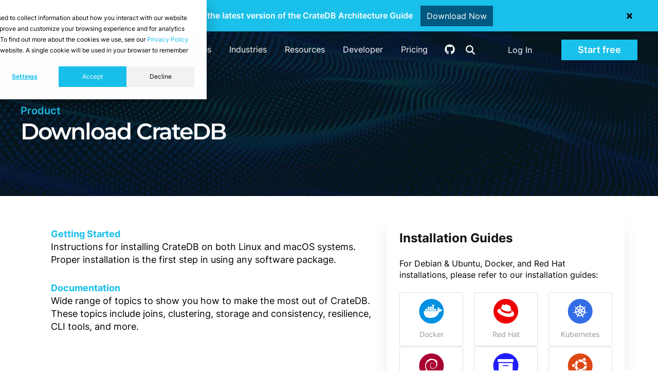

--- FILE ---
content_type: text/html; charset=UTF-8
request_url: https://cratedb.com/download
body_size: 21011
content:
<!doctype html><html lang="en"><head>
    <meta charset="utf-8">
    
    <title>Download CrateDB</title>
    

    <link rel="icon" href="https://cratedb.com/hubfs/cratedb-favicon.png">
    
    <meta name="description" content="Download the open source distribution of CrateDB with these installation guides and packages.">
    
    <style>
      .cr-header-full-height {
        height: 100vh;
      }
    </style>

    <!--<link rel="preload" fetchpriority="high" as="image" href="https://cratedb.com/hubfs/cr-header-mesh.jpg" type="image/jpeg" media="(min-width: 601px)">
    <link rel="preload" fetchpriority="high" as="image" href="https://cratedb.com/hubfs/cr-header-mesh-mobile.jpg" type="image/jpeg" media="(max-width: 600px)">-->

    
    
    
    
    
    
    

    
    
    

    <!--<script src="https://ajax.googleapis.com/ajax/libs/jquery/3.5.1/jquery.min.js"></script>-->
    <script src="https://cratedb.com/hubfs/hub_generated/template_assets/1/103134656537/1767973182665/template_jquery-3.5.1.min.js"></script>

    

    
    
    
    


    
    
        
    
    
    



    
    <meta name="viewport" content="width=device-width, initial-scale=1">

    
    <meta property="og:description" content="Download the open source distribution of CrateDB with these installation guides and packages.">
    <meta property="og:title" content="Download CrateDB">
    <meta name="twitter:description" content="Download the open source distribution of CrateDB with these installation guides and packages.">
    <meta name="twitter:title" content="Download CrateDB">

    

    
    <style>
a.cta_button{-moz-box-sizing:content-box !important;-webkit-box-sizing:content-box !important;box-sizing:content-box !important;vertical-align:middle}.hs-breadcrumb-menu{list-style-type:none;margin:0px 0px 0px 0px;padding:0px 0px 0px 0px}.hs-breadcrumb-menu-item{float:left;padding:10px 0px 10px 10px}.hs-breadcrumb-menu-divider:before{content:'›';padding-left:10px}.hs-featured-image-link{border:0}.hs-featured-image{float:right;margin:0 0 20px 20px;max-width:50%}@media (max-width: 568px){.hs-featured-image{float:none;margin:0;width:100%;max-width:100%}}.hs-screen-reader-text{clip:rect(1px, 1px, 1px, 1px);height:1px;overflow:hidden;position:absolute !important;width:1px}
</style>

<link rel="stylesheet" href="https://cratedb.com/hubfs/hub_generated/template_assets/1/52693799430/1767973184110/template_main.min.css">
<link rel="stylesheet" href="https://cratedb.com/hubfs/hub_generated/template_assets/1/52694827330/1767973179932/template_theme-overrides.css">
<link rel="stylesheet" href="https://cratedb.com/hubfs/hub_generated/module_assets/1/55523967869/1743686408685/module_Header_Notif_Bar.min.css">
<link rel="stylesheet" href="https://cratedb.com/hubfs/hub_generated/module_assets/1/52694764069/1742096597657/module_menu-section.min.css">
<link rel="stylesheet" href="https://cratedb.com/hubfs/hub_generated/module_assets/1/53152974980/1742096607524/module_advanced-section-css.min.css">
<link rel="stylesheet" href="https://cratedb.com/hubfs/hub_generated/module_assets/1/53709212986/1742096615880/module_tabs-with-form.min.css">
<!-- Editor Styles -->
<style id="hs_editor_style" type="text/css">
.dnd_area-row-0-force-full-width-section > .row-fluid {
  max-width: none !important;
}
/* HubSpot Styles (default) */
.dnd_area-row-0-background-layers {
  background-image: url('https://cratedb.com/hubfs/cr-header-mesh.jpg') !important;
  background-position: center center !important;
  background-size: cover !important;
  background-repeat: no-repeat !important;
}
.dnd_area-row-1-padding {
  padding-top: 40px !important;
}
</style>
    

    
<!--  Added by GoogleAnalytics4 integration -->
<script>
var _hsp = window._hsp = window._hsp || [];
window.dataLayer = window.dataLayer || [];
function gtag(){dataLayer.push(arguments);}

var useGoogleConsentModeV2 = true;
var waitForUpdateMillis = 1000;


if (!window._hsGoogleConsentRunOnce) {
  window._hsGoogleConsentRunOnce = true;

  gtag('consent', 'default', {
    'ad_storage': 'denied',
    'analytics_storage': 'denied',
    'ad_user_data': 'denied',
    'ad_personalization': 'denied',
    'wait_for_update': waitForUpdateMillis
  });

  if (useGoogleConsentModeV2) {
    _hsp.push(['useGoogleConsentModeV2'])
  } else {
    _hsp.push(['addPrivacyConsentListener', function(consent){
      var hasAnalyticsConsent = consent && (consent.allowed || (consent.categories && consent.categories.analytics));
      var hasAdsConsent = consent && (consent.allowed || (consent.categories && consent.categories.advertisement));

      gtag('consent', 'update', {
        'ad_storage': hasAdsConsent ? 'granted' : 'denied',
        'analytics_storage': hasAnalyticsConsent ? 'granted' : 'denied',
        'ad_user_data': hasAdsConsent ? 'granted' : 'denied',
        'ad_personalization': hasAdsConsent ? 'granted' : 'denied'
      });
    }]);
  }
}

gtag('js', new Date());
gtag('set', 'developer_id.dZTQ1Zm', true);
gtag('config', 'G-6J80J11VFJ');
</script>
<script async src="https://www.googletagmanager.com/gtag/js?id=G-6J80J11VFJ"></script>

<!-- /Added by GoogleAnalytics4 integration -->

<!--  Added by GoogleTagManager integration -->
<script>
var _hsp = window._hsp = window._hsp || [];
window.dataLayer = window.dataLayer || [];
function gtag(){dataLayer.push(arguments);}

var useGoogleConsentModeV2 = true;
var waitForUpdateMillis = 1000;



var hsLoadGtm = function loadGtm() {
    if(window._hsGtmLoadOnce) {
      return;
    }

    if (useGoogleConsentModeV2) {

      gtag('set','developer_id.dZTQ1Zm',true);

      gtag('consent', 'default', {
      'ad_storage': 'denied',
      'analytics_storage': 'denied',
      'ad_user_data': 'denied',
      'ad_personalization': 'denied',
      'wait_for_update': waitForUpdateMillis
      });

      _hsp.push(['useGoogleConsentModeV2'])
    }

    (function(w,d,s,l,i){w[l]=w[l]||[];w[l].push({'gtm.start':
    new Date().getTime(),event:'gtm.js'});var f=d.getElementsByTagName(s)[0],
    j=d.createElement(s),dl=l!='dataLayer'?'&l='+l:'';j.async=true;j.src=
    'https://www.googletagmanager.com/gtm.js?id='+i+dl;f.parentNode.insertBefore(j,f);
    })(window,document,'script','dataLayer','GTM-WHMDSK');

    window._hsGtmLoadOnce = true;
};

_hsp.push(['addPrivacyConsentListener', function(consent){
  if(consent.allowed || (consent.categories && consent.categories.analytics)){
    hsLoadGtm();
  }
}]);

</script>

<!-- /Added by GoogleTagManager integration -->

    <link rel="canonical" href="https://cratedb.com/download">


<meta property="og:url" content="https://cratedb.com/download">
<meta name="twitter:card" content="summary">
<meta http-equiv="content-language" content="en">







<style>
  .cr-page-download .tab,
  .cr-page-download h1 {
    display: none;
  }
</style>

    

    
    
    <!--<link rel="stylesheet" type="text/css" href="//cdn.jsdelivr.net/npm/slick-carousel@1.8.1/slick/slick.min.css"/>-->
    <!--<script type="text/javascript" src="//cdn.jsdelivr.net/npm/slick-carousel@1.8.1/slick/slick.min.js"></script>-->
    <!--<script async defer src="//19927462.fs1.hubspotusercontent-na1.net/hubfs/19927462/hub_generated/template_assets/1/67643591316/1767973184322/template_buttons.min.js"></script>-->

    
    <meta property="og:image" content="https://cratedb.com/hubfs/cr-featured-image-23.jpg">
    <meta property="og:image:width" content="1200">
    <meta property="og:image:height" content="630">
    <meta property="og:image:alt" content="CrateDB - Data Insights at Scale">
    

  <meta name="generator" content="HubSpot"></head>
  <body class="">
<!--  Added by GoogleTagManager integration -->
<noscript><iframe src="https://www.googletagmanager.com/ns.html?id=GTM-WHMDSK" height="0" width="0" style="display:none;visibility:hidden"></iframe></noscript>

<!-- /Added by GoogleTagManager integration -->

    <div class="body-wrapper   hs-content-id-55156228878 hs-site-page page ">
      
      <div id="hs_cos_wrapper_Header_Notif_Bar" class="hs_cos_wrapper hs_cos_wrapper_widget hs_cos_wrapper_type_module" style="" data-hs-cos-general-type="widget" data-hs-cos-type="module">
<style>
  .notification-banner {
    
    background-color:#19c0ea;
    color:#FFFFFF;
  }
  .notification-banner p{
    color:#FFFFFF;
  }
  .notification-banner__button {
    color:#FFFFFF;
    background-color:#005980;
  }
  .notification-banner__button:hover {
    color:#FFFFFF;
    background-color:#009DC7;
    opacity: 1;
  }
  #notif-close svg {
    fill: #000000;
  }
  

  .notif-bar-enabled .w-canvas {
    margin-top: 32px;
  }

  .sd-summary-title .fa.fa-gear.fa-fw {
    line-height: inherit;
  }

  .sb-announcement .page-center {
    display: flex;
    justify-content: center;
    align-items: center;
  }

  .sb-announcement .page-center #notif-close {
    color: #000;
    width: 50px;
    position: relative;
    display: flex;
    justify-content: center;
    align-items: center;
  }

  @media all and (max-width: 991px) {
    .sb-announcement #hs_cos_wrapper_Header_Notif_Bar .notification-banner {
      z-index: 80;
      max-width: 100vw;
    }
  }

  @media all and (max-width: 600px) {
    .sb-announcement .page-center {
      flex-direction: column;
    }
  }

</style>
<script>
  $(document).ready(function(){
    
    $('body').removeClass('notif-bottom');
    
    var stateKey = "notifSilence4452e8f5d7a0e488c0408e090ca03859";
    if (!localStorage[stateKey] || (new Date().getTime() > parseInt(localStorage[stateKey], 10))) {
      $('body').addClass('notif-bar-enabled');
    }

    var notifbarHeight = $('.notification-banner').outerHeight();
    var menuHeight = $('#top').outerHeight();
    var totalHeight = menuHeight + notifbarHeight;
    var headerPadding = notifbarHeight + 80;

    if($('body.notif-bar-enabled')){
      $('.notif-bar-enabled header.header').css('margin-top',notifbarHeight+"px");
      $('.notif-bar-enabled header.header-nav:not(.sb-header)').css('margin-top',notifbarHeight+"px");
      $('.notif-bar-enabled .body-container-wrapper').css('padding-top',totalHeight+"px");
      //$('.notif-bar-enabled #cr-header-resources').css('padding-top',headerPadding+"px");
      $('.notif-bar-enabled .cr-clusters-items-wrapper').css('padding-top',notifbarHeight+"px");

      if($('body.cr-home')){
        $('.notif-bar-enabled .cr-header-full-height').css('padding-top',totalHeight+"px");
      }

      if($('body.notif-bar-enabled .cr-sticky-submenu')){
        $('.notif-bar-enabled .cr-sticky-submenu').attr('style', "margin-top: -" + notifbarHeight + "px !important; padding-top: " + notifbarHeight + "px !important;");
      }

      /*if($('.cr-header-full-height')) {
        //$('.notif-bar-enabled .cr-header-full-height').css('padding-top',totalHeight+"px");
        //$('.notif-bar-enabled .cr-header-full-height').attr('style', 'padding-top: calc(' + totalHeight + 'px + 40px) !important')

      }*/
    }

    $('#notif-close').click(function() {
      $('.notification-banner').hide();
      $('body').removeClass('notif-bar-enabled');
      var silenceTime = parseInt('86400000', 10) || 0;
                                 if (silenceTime) {
        localStorage.setItem(stateKey, String(new Date().getTime() + silenceTime));
      }
      $('header.header').css('margin-top',"0");
      $('header.header-nav').css('margin-top',"0");
      $('.body-container-wrapper').css('padding-top',menuHeight+"px");
      $('#cr-header-resources').css('padding-top', "80px");
      $('.cr-clusters-items-wrapper').css('padding-top', "0px");

      if($('.w-canvas')){
        $('.w-canvas').css('padding-top',"65px");
      }

      if($('body.cr-home')){
        $('.cr-header-full-height').css('padding-top',"80px");
      }

      if($('.cr-sticky-submenu')){
        $('.cr-sticky-submenu').attr('style', "margin-top: -0px !important; padding-top: 0px !important;");
      }
    });
    window.dispatchEvent(new Event('resize'));
  });
</script>
<div class="notification-banner row-fluid new">
  <div class="page-center">
    <p>Download the latest version of the CrateDB Architecture Guide</p>
    
    
    
    <a class="notification-banner__button" href="https://cratedb.com/resources/white-papers/lp-wp-architecture-guide" target="_blank">Download Now</a>
    
    <div id="notif-close" class="">
      <svg xmlns="http://www.w3.org/2000/svg" viewbox="0 0 352 512" width="11"><!--!Font Awesome Free 6.5.1 by @fontawesome - https://fontawesome.com License - https://fontawesome.com/license/free Copyright 2024 Fonticons, Inc.--><path d="M242.7 256l100.1-100.1c12.3-12.3 12.3-32.2 0-44.5l-22.2-22.2c-12.3-12.3-32.2-12.3-44.5 0L176 189.3 75.9 89.2c-12.3-12.3-32.2-12.3-44.5 0L9.2 111.5c-12.3 12.3-12.3 32.2 0 44.5L109.3 256 9.2 356.1c-12.3 12.3-12.3 32.2 0 44.5l22.2 22.2c12.3 12.3 32.2 12.3 44.5 0L176 322.7l100.1 100.1c12.3 12.3 32.2 12.3 44.5 0l22.2-22.2c12.3-12.3 12.3-32.2 0-44.5L242.7 256z"></path></svg>
    </div>
  </div>
</div>
</div>
      <div data-global-resource-path="sf2-crate/templates/partials/header-landify.html">




<header class="header" style="color:
#ffffff
;" id="top">

  <a href="#main-content" class="header__skip">Skip to content</a>

  <div class="header__container content-wrapper">

    
    <div class="header__logo header__logo--main">
      <div id="hs_cos_wrapper_site_logo" class="hs_cos_wrapper hs_cos_wrapper_widget hs_cos_wrapper_type_module widget-type-logo" style="" data-hs-cos-general-type="widget" data-hs-cos-type="module">
  






















  
  <span id="hs_cos_wrapper_site_logo_hs_logo_widget" class="hs_cos_wrapper hs_cos_wrapper_widget hs_cos_wrapper_type_logo" style="" data-hs-cos-general-type="widget" data-hs-cos-type="logo"><a href="/" id="hs-link-site_logo_hs_logo_widget" style="border-width:0px;border:0px;"><img src="https://cratedb.com/hubfs/CrateDB-logo-blue-white.svg" class="hs-image-widget " height="204" style="height: auto;width:1433px;border-width:0px;border:0px;" width="1433" alt="CrateDB logo" title="CrateDB logo" loading="eager"></a></span>
</div>
    </div>
    

    
    <div class="header_nav_column" style="text-align:
center
;">

      
      <div class="header_nav">
        <div class="header--toggle header__navigation--toggle"></div>
        
        <div class="header__close--toggle"></div>
        <div class="header__navigation header--element">
          <div id="hs_cos_wrapper_navigation-primary" class="hs_cos_wrapper hs_cos_wrapper_widget hs_cos_wrapper_type_module" style="" data-hs-cos-general-type="widget" data-hs-cos-type="module">

























 


<nav aria-label="Main menu" class="navigation-primary">
  
  


<ul class="submenu level-1">
  
        
      
<li class="has-submenu menu-item hs-skip-lang-url-rewrite">
  <a href="javascript:;" class="menu-link" title="Product">Product</a>

  
  
  


<ul class="submenu level-2">
  
        
      
<li class="has-submenu menu-item hs-skip-lang-url-rewrite">
  <a href="javascript:;" class="menu-link" title="Editions">Editions</a>

  
  
  


<ul class="submenu level-3">
  
        
      
<li class="no-submenu menu-item hs-skip-lang-url-rewrite">
  <a href="https://cratedb.com/database/editions/cloud" class="menu-link" title="CrateDB Cloud">CrateDB Cloud</a>

  
</li>

                 
  
        
      
<li class="no-submenu menu-item hs-skip-lang-url-rewrite">
  <a href="https://cratedb.com/database/editions/enterprise" class="menu-link" title="CrateDB Enterprise">CrateDB Enterprise</a>

  
</li>

                 
  
        
      
<li class="no-submenu menu-item hs-skip-lang-url-rewrite">
  <a href="https://cratedb.com/database/editions/oss" class="menu-link" title="CrateDB OSS">CrateDB OSS</a>

  
</li>

                 
  
</ul>



  
</li>

                 
  
        
      
<li class="has-submenu menu-item hs-skip-lang-url-rewrite">
  <a href="javascript:;" class="menu-link" title="Features">Features</a>

  
  
  


<ul class="submenu level-3">
  
        
      
<li class="no-submenu menu-item hs-skip-lang-url-rewrite">
  <a href="https://cratedb.com/database" class="menu-link" title="Overview">Overview</a>

  
</li>

                 
  
        
      
<li class="no-submenu menu-item hs-skip-lang-url-rewrite">
  <a href="https://cratedb.com/querying/sql-examples" class="menu-link" title="SQL syntax">SQL syntax</a>

  
</li>

                 
  
        
      
<li class="no-submenu menu-item hs-skip-lang-url-rewrite">
  <a href="https://cratedb.com/integrations" class="menu-link" title="Integrations">Integrations</a>

  
</li>

                 
  
        
      
<li class="no-submenu menu-item hs-skip-lang-url-rewrite">
  <a href="https://cratedb.com/security" class="menu-link" title="Security">Security</a>

  
</li>

                 
  
</ul>



  
</li>

                 
  
        
      
<li class="has-submenu menu-item hs-skip-lang-url-rewrite">
  <a href="javascript:;" class="menu-link" title="Data models">Data models</a>

  
  
  


<ul class="submenu level-3">
  
        
      
<li class="no-submenu menu-item hs-skip-lang-url-rewrite">
  <a href="https://cratedb.com/data-model/time-series" class="menu-link" title="Time-series">Time-series</a>

  
</li>

                 
  
        
      
<li class="no-submenu menu-item hs-skip-lang-url-rewrite">
  <a href="https://cratedb.com/data-model/json" class="menu-link" title="Document/JSON">Document/JSON</a>

  
</li>

                 
  
        
      
<li class="no-submenu menu-item hs-skip-lang-url-rewrite">
  <a href="https://cratedb.com/data-model/vector" class="menu-link" title="Vector">Vector</a>

  
</li>

                 
  
        
      
<li class="no-submenu menu-item hs-skip-lang-url-rewrite">
  <a href="https://cratedb.com/data-model/full-text" class="menu-link" title="Full-text">Full-text</a>

  
</li>

                 
  
        
      
<li class="no-submenu menu-item hs-skip-lang-url-rewrite">
  <a href="https://cratedb.com/data-model/geospatial" class="menu-link" title="Spatial">Spatial</a>

  
</li>

                 
  
        
      
<li class="no-submenu menu-item hs-skip-lang-url-rewrite">
  <a href="https://cratedb.com/data-model/relational" class="menu-link" title="Relational">Relational</a>

  
</li>

                 
  
</ul>



  
</li>

                 
  
</ul>



  
</li>

                 
  
        
      
<li class="has-submenu menu-item hs-skip-lang-url-rewrite">
  <a href="javascript:;" class="menu-link" title="Use cases">Use cases</a>

  
  
  


<ul class="submenu level-2">
  
        
      
<li class="no-submenu menu-item hs-skip-lang-url-rewrite">
  <a href="https://cratedb.com/use-cases/streaming-analytics" class="menu-link" title="Streaming Analytics">Streaming Analytics</a>

  
</li>

                 
  
        
      
<li class="no-submenu menu-item hs-skip-lang-url-rewrite">
  <a href="https://cratedb.com/use-cases/real-time-analytics-search" class="menu-link" title="Real-time analytics &amp; Search">Real-time analytics &amp; Search</a>

  
</li>

                 
  
        
      
<li class="no-submenu menu-item hs-skip-lang-url-rewrite">
  <a href="https://cratedb.com/use-cases/ai-vector-search" class="menu-link" title="AI &amp; Vector Search">AI &amp; Vector Search</a>

  
</li>

                 
  
        
      
<li class="no-submenu menu-item hs-skip-lang-url-rewrite">
  <a href="https://cratedb.com/use-cases/analytical-offload" class="menu-link" title="Analytical Offload">Analytical Offload</a>

  
</li>

                 
  
</ul>



  
</li>

                 
  
        
      
<li class="has-submenu menu-item hs-skip-lang-url-rewrite">
  <a href="javascript:;" class="menu-link" title="Industries">Industries</a>

  
  
  


<ul class="submenu level-2">
  
        
      
<li class="no-submenu menu-item hs-skip-lang-url-rewrite">
  <a href="https://cratedb.com/industries/energy" class="menu-link" title="Energy">Energy</a>

  
</li>

                 
  
        
      
<li class="no-submenu menu-item hs-skip-lang-url-rewrite">
  <a href="https://cratedb.com/industries/fmcg" class="menu-link" title="FMCG">FMCG</a>

  
</li>

                 
  
        
      
<li class="no-submenu menu-item hs-skip-lang-url-rewrite">
  <a href="https://cratedb.com/industries/logistics" class="menu-link" title="Supply chain &amp; Logistics">Supply chain &amp; Logistics</a>

  
</li>

                 
  
        
      
<li class="no-submenu menu-item hs-skip-lang-url-rewrite">
  <a href="https://cratedb.com/industries/manufacturing" class="menu-link" title="Manufacturing">Manufacturing</a>

  
</li>

                 
  
        
      
<li class="no-submenu menu-item hs-skip-lang-url-rewrite">
  <a href="https://cratedb.com/media-entertainment" class="menu-link" title="Media &amp; Entertainment">Media &amp; Entertainment</a>

  
</li>

                 
  
        
      
<li class="no-submenu menu-item hs-skip-lang-url-rewrite">
  <a href="https://cratedb.com/industries/oil-gas-mining" class="menu-link" title="Oil, Gas &amp; Mining">Oil, Gas &amp; Mining</a>

  
</li>

                 
  
        
      
<li class="no-submenu menu-item hs-skip-lang-url-rewrite">
  <a href="https://cratedb.com/industries/saas" class="menu-link" title="SaaS">SaaS</a>

  
</li>

                 
  
        
      
<li class="no-submenu menu-item hs-skip-lang-url-rewrite">
  <a href="https://cratedb.com/industries/transportation" class="menu-link" title="Transportation">Transportation</a>

  
</li>

                 
  
</ul>



  
</li>

                 
  
        
      
<li class="has-submenu menu-item hs-skip-lang-url-rewrite">
  <a href="javascript:;" class="menu-link" title="Resources">Resources</a>

  
  
  


<ul class="submenu level-2">
  
        
      
<li class="no-submenu menu-item hs-skip-lang-url-rewrite">
  <a href="https://cratedb.com/stories" class="menu-link" title="Customer stories">Customer stories</a>

  
</li>

                 
  
        
      
<li class="no-submenu menu-item hs-skip-lang-url-rewrite">
  <a href="https://cratedb.com/academy" class="menu-link" title="Academy">Academy</a>

  
</li>

                 
  
        
      
<li class="no-submenu menu-item hs-skip-lang-url-rewrite">
  <a href="https://cratedb.com/library" class="menu-link" title="Asset library">Asset library</a>

  
</li>

                 
  
        
      
<li class="no-submenu menu-item hs-skip-lang-url-rewrite">
  <a href="https://cratedb.com/blog" class="menu-link" title="Blog">Blog</a>

  
</li>

                 
  
        
      
<li class="no-submenu menu-item hs-skip-lang-url-rewrite">
  <a href="https://cratedb.com/event" class="menu-link" title="Events">Events</a>

  
</li>

                 
  
</ul>



  
</li>

                 
  
        
      
<li class="has-submenu menu-item hs-skip-lang-url-rewrite">
  <a href="javascript:;" class="menu-link" title="Developer">Developer</a>

  
  
  


<ul class="submenu level-2">
  
        
      
<li class="no-submenu menu-item hs-skip-lang-url-rewrite">
  <a href="/docs/guide/" class="menu-link" title="Documentation">Documentation</a>

  
</li>

                 
  
        
      
<li class="no-submenu menu-item hs-skip-lang-url-rewrite">
  <a href="https://cratedb.com/database/drivers-tools" class="menu-link" title="Drivers and tools">Drivers and tools</a>

  
</li>

                 
  
        
      
<li class="no-submenu menu-item hs-skip-lang-url-rewrite">
  <a href="https://cratedb.com/community" class="menu-link" title="Community">Community</a>

  
</li>

                 
  
        
      
<li class="no-submenu menu-item hs-skip-lang-url-rewrite">
  <a href="https://github.com/crate/crate/" class="menu-link" target="_blank" rel="noopener" title="GitHub">GitHub</a>

  
</li>

                 
  
        
      
<li class="no-submenu menu-item hs-skip-lang-url-rewrite">
  <a href="https://cratedb.com/support" class="menu-link" title="Support">Support</a>

  
</li>

                 
  
</ul>



  
</li>

                 
  
        
      
<li class="no-submenu menu-item hs-skip-lang-url-rewrite">
  <a href="https://cratedb.com/pricing" class="menu-link" title="Pricing">Pricing</a>

  
</li>

                 
  
</ul>



  
</nav></div>
          <div class="header__cta__column mb">
            <div class="header__cta">
              
              
              <div id="hs_cos_wrapper_module_161720035400929" class="hs_cos_wrapper hs_cos_wrapper_widget hs_cos_wrapper_type_module" style="" data-hs-cos-general-type="widget" data-hs-cos-type="module"><div class="ly-cta-div header-icons">
  <div class="cr-gh-header">
    <a href="https://github.com/crate/" title="Follow CrateDB on GitHub" rel="noreferrer" target="_blank">
      <svg version="1.0" height="20" width="20" xmlns="http://www.w3.org/2000/svg" viewbox="0 0 496 512"><path d="M165.9 397.4c0 2-2.3 3.6-5.2 3.6-3.3.3-5.6-1.3-5.6-3.6 0-2 2.3-3.6 5.2-3.6 3-.3 5.6 1.3 5.6 3.6zm-31.1-4.5c-.7 2 1.3 4.3 4.3 4.9 2.6 1 5.6 0 6.2-2s-1.3-4.3-4.3-5.2c-2.6-.7-5.5.3-6.2 2.3zm44.2-1.7c-2.9.7-4.9 2.6-4.6 4.9.3 2 2.9 3.3 5.9 2.6 2.9-.7 4.9-2.6 4.6-4.6-.3-1.9-3-3.2-5.9-2.9zM244.8 8C106.1 8 0 113.3 0 252c0 110.9 69.8 205.8 169.5 239.2 12.8 2.3 17.3-5.6 17.3-12.1 0-6.2-.3-40.4-.3-61.4 0 0-70 15-84.7-29.8 0 0-11.4-29.1-27.8-36.6 0 0-22.9-15.7 1.6-15.4 0 0 24.9 2 38.6 25.8 21.9 38.6 58.6 27.5 72.9 20.9 2.3-16 8.8-27.1 16-33.7-55.9-6.2-112.3-14.3-112.3-110.5 0-27.5 7.6-41.3 23.6-58.9-2.6-6.5-11.1-33.3 2.6-67.9 20.9-6.5 69 27 69 27 20-5.6 41.5-8.5 62.8-8.5s42.8 2.9 62.8 8.5c0 0 48.1-33.6 69-27 13.7 34.7 5.2 61.4 2.6 67.9 16 17.7 25.8 31.5 25.8 58.9 0 96.5-58.9 104.2-114.8 110.5 9.2 7.9 17 22.9 17 46.4 0 33.7-.3 75.4-.3 83.6 0 6.5 4.6 14.4 17.3 12.1C428.2 457.8 496 362.9 496 252 496 113.3 383.5 8 244.8 8zM97.2 352.9c-1.3 1-1 3.3.7 5.2 1.6 1.6 3.9 2.3 5.2 1 1.3-1 1-3.3-.7-5.2-1.6-1.6-3.9-2.3-5.2-1zm-10.8-8.1c-.7 1.3.3 2.9 2.3 3.9 1.6 1 3.6.7 4.3-.7.7-1.3-.3-2.9-2.3-3.9-2-.6-3.6-.3-4.3.7zm32.4 35.6c-1.6 1.3-1 4.3 1.3 6.2 2.3 2.3 5.2 2.6 6.5 1 1.3-1.3.7-4.3-1.3-6.2-2.2-2.3-5.2-2.6-6.5-1zm-11.4-14.7c-1.6 1-1.6 3.6 0 5.9 1.6 2.3 4.3 3.3 5.6 2.3 1.6-1.3 1.6-3.9 0-6.2-1.4-2.3-4-3.3-5.6-2z"></path></svg>
    </a>
  </div>
  <div class="cr-gh-header cr-search-header">
    <a href="/search" class="search-btn menu-link" title="Search on cratedb.com">
      <svg xmlns="http://www.w3.org/2000/svg" width="18" height="18" viewbox="0 0 512 512"><!--!Font Awesome Free 6.5.1 by @fontawesome - https://fontawesome.com License - https://fontawesome.com/license/free Copyright 2024 Fonticons, Inc.--><path d="M416 208c0 45.9-14.9 88.3-40 122.7L502.6 457.4c12.5 12.5 12.5 32.8 0 45.3s-32.8 12.5-45.3 0L330.7 376c-34.4 25.2-76.8 40-122.7 40C93.1 416 0 322.9 0 208S93.1 0 208 0S416 93.1 416 208zM208 352a144 144 0 1 0 0-288 144 144 0 1 0 0 288z"></path></svg>
    </a>
  </div>
</div>




<div class="ly-cta-div" style="margin-right:0;">
  <div class="hs-web-interactive-inline" style="" data-hubspot-wrapper-cta-id="140734001567">  <a href="https://cta-service-cms2.hubspot.com/web-interactives/public/v1/track/click?encryptedPayload=AVxigLLN26yv8kQRp2WAoeOu9bNBbkLvTvRFUszq%2FYx5PHh5KDMckqiVw13YriNZl%2FdwfLQhIBdngdVl9Lx2IjudAdjrNLPdfhOwxbALtLSGiVSiJme4GD1HjmmjV%2BLWcWF9BI7hRc97dyKGXNt5JHxSRJoHlvLASH5kuFKzd92WI2YJWJb%2BFVwL%2FkowhjQ7LStla2KXRfev%2Bt5hHZ6w0AIdYbL%2Bw5TrWqqtyhZwdCt8vhgIqhu3f3Em59QiBrX4OknB3IvxW9zy0KkmILmwktRj%2BbA%3D&amp;portalId=19927462" target="_blank" class="hs-inline-web-interactive-140734001567 cta-btn login-cta menu-link  " data-hubspot-cta-id="140734001567"> Log In </a> </div>
</div>



<div class="ly-cta-div">
  <div class="hs-web-interactive-inline" style="" data-hubspot-wrapper-cta-id="178336831256">  <a href="https://cta-service-cms2.hubspot.com/web-interactives/public/v1/track/click?encryptedPayload=AVxigLIJe21Dd%2BqMBXuwhUEwIxeKvQRteMuuvBgS0cjHs7WtGTrDP%2FOCVzg%2F92IOl9VbWfNtTIu%2FKC6mz8pqjKES7LqJM2rA5K6VXfMhvFaG4WQW2LFPe9AVNyYpYDsMuKe%2FlqIfbRifuiV29ECfFn%2BRra2Unad4SCh6ECtacrskeaY%2FWA%3D%3D&amp;portalId=19927462" target="_blank" rel="noopener" class="hs-inline-web-interactive-178336831256 cr-btn-div cr-btn-2  " data-hubspot-cta-id="178336831256"> Start free </a> </div>
</div>


<style>
  .ly-cta-div a.cta-btn.login-cta{
    color:#000000;
    background-color:#FFFFFF;
    font-size:16px;
  }
  .ly-cta-div a.cta-btn.signup-cta{
    color:#000000;
    background-color:#FFFFFF;
    font-size:16px;
  }
  .ly-cta-div a.cta-btn{
    display:inline-block;
    position:relative;
    padding:10px 25px;
    font-family:sans-serif;
    transition: all .4s ease;
    line-height:21px;
    border-radius:5px;
    cursor:pointer;
    text-decoration:none;
    font-weight: 600;
  }
  .ly-cta-div a.cta-btn:hover{
    opacity:.7;
  }
  
  .cr-gh-header.cr-search-header {
    padding: 0;
    margin-right: 0;
  }
  
  div#hs_cos_wrapper_module_161720035400929 {
    display: inline-block;
  }
</style></div>
              
            </div>
          </div>
        </div>
      </div>
      

    </div>

    <div class="header__cta__column lg">
      <div class="header__cta">
        
              <div id="hs_cos_wrapper_module_161720035400929" class="hs_cos_wrapper hs_cos_wrapper_widget hs_cos_wrapper_type_module" style="" data-hs-cos-general-type="widget" data-hs-cos-type="module"><div class="ly-cta-div header-icons">
  <div class="cr-gh-header">
    <a href="https://github.com/crate/" title="Follow CrateDB on GitHub" rel="noreferrer" target="_blank">
      <svg version="1.0" height="20" width="20" xmlns="http://www.w3.org/2000/svg" viewbox="0 0 496 512"><path d="M165.9 397.4c0 2-2.3 3.6-5.2 3.6-3.3.3-5.6-1.3-5.6-3.6 0-2 2.3-3.6 5.2-3.6 3-.3 5.6 1.3 5.6 3.6zm-31.1-4.5c-.7 2 1.3 4.3 4.3 4.9 2.6 1 5.6 0 6.2-2s-1.3-4.3-4.3-5.2c-2.6-.7-5.5.3-6.2 2.3zm44.2-1.7c-2.9.7-4.9 2.6-4.6 4.9.3 2 2.9 3.3 5.9 2.6 2.9-.7 4.9-2.6 4.6-4.6-.3-1.9-3-3.2-5.9-2.9zM244.8 8C106.1 8 0 113.3 0 252c0 110.9 69.8 205.8 169.5 239.2 12.8 2.3 17.3-5.6 17.3-12.1 0-6.2-.3-40.4-.3-61.4 0 0-70 15-84.7-29.8 0 0-11.4-29.1-27.8-36.6 0 0-22.9-15.7 1.6-15.4 0 0 24.9 2 38.6 25.8 21.9 38.6 58.6 27.5 72.9 20.9 2.3-16 8.8-27.1 16-33.7-55.9-6.2-112.3-14.3-112.3-110.5 0-27.5 7.6-41.3 23.6-58.9-2.6-6.5-11.1-33.3 2.6-67.9 20.9-6.5 69 27 69 27 20-5.6 41.5-8.5 62.8-8.5s42.8 2.9 62.8 8.5c0 0 48.1-33.6 69-27 13.7 34.7 5.2 61.4 2.6 67.9 16 17.7 25.8 31.5 25.8 58.9 0 96.5-58.9 104.2-114.8 110.5 9.2 7.9 17 22.9 17 46.4 0 33.7-.3 75.4-.3 83.6 0 6.5 4.6 14.4 17.3 12.1C428.2 457.8 496 362.9 496 252 496 113.3 383.5 8 244.8 8zM97.2 352.9c-1.3 1-1 3.3.7 5.2 1.6 1.6 3.9 2.3 5.2 1 1.3-1 1-3.3-.7-5.2-1.6-1.6-3.9-2.3-5.2-1zm-10.8-8.1c-.7 1.3.3 2.9 2.3 3.9 1.6 1 3.6.7 4.3-.7.7-1.3-.3-2.9-2.3-3.9-2-.6-3.6-.3-4.3.7zm32.4 35.6c-1.6 1.3-1 4.3 1.3 6.2 2.3 2.3 5.2 2.6 6.5 1 1.3-1.3.7-4.3-1.3-6.2-2.2-2.3-5.2-2.6-6.5-1zm-11.4-14.7c-1.6 1-1.6 3.6 0 5.9 1.6 2.3 4.3 3.3 5.6 2.3 1.6-1.3 1.6-3.9 0-6.2-1.4-2.3-4-3.3-5.6-2z"></path></svg>
    </a>
  </div>
  <div class="cr-gh-header cr-search-header">
    <a href="/search" class="search-btn menu-link" title="Search on cratedb.com">
      <svg xmlns="http://www.w3.org/2000/svg" width="18" height="18" viewbox="0 0 512 512"><!--!Font Awesome Free 6.5.1 by @fontawesome - https://fontawesome.com License - https://fontawesome.com/license/free Copyright 2024 Fonticons, Inc.--><path d="M416 208c0 45.9-14.9 88.3-40 122.7L502.6 457.4c12.5 12.5 12.5 32.8 0 45.3s-32.8 12.5-45.3 0L330.7 376c-34.4 25.2-76.8 40-122.7 40C93.1 416 0 322.9 0 208S93.1 0 208 0S416 93.1 416 208zM208 352a144 144 0 1 0 0-288 144 144 0 1 0 0 288z"></path></svg>
    </a>
  </div>
</div>




<div class="ly-cta-div" style="margin-right:0;">
  <div class="hs-web-interactive-inline" style="" data-hubspot-wrapper-cta-id="140734001567">  <a href="https://cta-service-cms2.hubspot.com/web-interactives/public/v1/track/click?encryptedPayload=AVxigLLN26yv8kQRp2WAoeOu9bNBbkLvTvRFUszq%2FYx5PHh5KDMckqiVw13YriNZl%2FdwfLQhIBdngdVl9Lx2IjudAdjrNLPdfhOwxbALtLSGiVSiJme4GD1HjmmjV%2BLWcWF9BI7hRc97dyKGXNt5JHxSRJoHlvLASH5kuFKzd92WI2YJWJb%2BFVwL%2FkowhjQ7LStla2KXRfev%2Bt5hHZ6w0AIdYbL%2Bw5TrWqqtyhZwdCt8vhgIqhu3f3Em59QiBrX4OknB3IvxW9zy0KkmILmwktRj%2BbA%3D&amp;portalId=19927462" target="_blank" class="hs-inline-web-interactive-140734001567 cta-btn login-cta menu-link  " data-hubspot-cta-id="140734001567"> Log In </a> </div>
</div>



<div class="ly-cta-div">
  <div class="hs-web-interactive-inline" style="" data-hubspot-wrapper-cta-id="178336831256">  <a href="https://cta-service-cms2.hubspot.com/web-interactives/public/v1/track/click?encryptedPayload=AVxigLIJe21Dd%2BqMBXuwhUEwIxeKvQRteMuuvBgS0cjHs7WtGTrDP%2FOCVzg%2F92IOl9VbWfNtTIu%2FKC6mz8pqjKES7LqJM2rA5K6VXfMhvFaG4WQW2LFPe9AVNyYpYDsMuKe%2FlqIfbRifuiV29ECfFn%2BRra2Unad4SCh6ECtacrskeaY%2FWA%3D%3D&amp;portalId=19927462" target="_blank" rel="noopener" class="hs-inline-web-interactive-178336831256 cr-btn-div cr-btn-2  " data-hubspot-cta-id="178336831256"> Start free </a> </div>
</div>


<style>
  .ly-cta-div a.cta-btn.login-cta{
    color:#000000;
    background-color:#FFFFFF;
    font-size:16px;
  }
  .ly-cta-div a.cta-btn.signup-cta{
    color:#000000;
    background-color:#FFFFFF;
    font-size:16px;
  }
  .ly-cta-div a.cta-btn{
    display:inline-block;
    position:relative;
    padding:10px 25px;
    font-family:sans-serif;
    transition: all .4s ease;
    line-height:21px;
    border-radius:5px;
    cursor:pointer;
    text-decoration:none;
    font-weight: 600;
  }
  .ly-cta-div a.cta-btn:hover{
    opacity:.7;
  }
  
  .cr-gh-header.cr-search-header {
    padding: 0;
    margin-right: 0;
  }
  
  div#hs_cos_wrapper_module_161720035400929 {
    display: inline-block;
  }
</style></div>
              
      </div>
    </div>

    

  </div>
</header></div>
      

      

<main id="main-content" class="body-container-wrapper">
  <div class="container-fluid body-container body-container--about">
<div class="row-fluid-wrapper">
<div class="row-fluid">
<div class="span12 widget-span widget-type-cell " style="" data-widget-type="cell" data-x="0" data-w="12">

<div class="row-fluid-wrapper row-depth-1 row-number-1 dnd_area-row-0-force-full-width-section dnd_area-row-0-background-layers dnd-section dnd_area-row-0-background-image">
<div class="row-fluid ">
<div class="span12 widget-span widget-type-cell dnd-column" style="" data-widget-type="cell" data-x="0" data-w="12">

<div class="row-fluid-wrapper row-depth-1 row-number-2 dnd-row">
<div class="row-fluid ">
<div class="span12 widget-span widget-type-custom_widget dnd-module" style="" data-widget-type="custom_widget" data-x="0" data-w="12">
<div id="hs_cos_wrapper_module_1690188953590" class="hs_cos_wrapper hs_cos_wrapper_widget hs_cos_wrapper_type_module" style="" data-hs-cos-general-type="widget" data-hs-cos-type="module">

  <div class="cr-clusters-items-wrapper cr-clusters-limit" id="module_1690188953590">

    <style>
      #module_1690188953590.cr-clusters-items-wrapper {
        /*max-width: 1760px;*/
        margin: 0 auto;
      }

      #module_1690188953590.cr-clusters-items-wrapper.cr-clusters-limit,
      .cr-meta-inner {
        max-width: 1200px;
      }

      #module_1690188953590 .cr-clusters-container.cr-customers-header-sub {
        max-width: 1200px;
        margin: 0 auto;
      }

      #module_1690188953590 .cr-clusters-container {
        display: flex;
        align-items: center;
      }

      #module_1690188953590 .cr-clusters-header {
        margin-bottom: 20px;
        display: flex;
        align-items: baseline;
      }

      #module_1690188953590 .cr-clusters-header h1 {
        letter-spacing: -2.04px;
        max-width: 620px;
        margin-right: 20px;
        margin-bottom: 0px;
        font-family: Montserrat, Inter, Arial, sans-serif !important;
        font-weight: 600;
        line-height: 1.2;
      }

      #module_1690188953590 .cr-customers-header-sub .cr-clusters-header h1 {
        max-width: 980px;
      }

      #module_1690188953590 .cr-customers-header-sub .cr-clusters-limit-width-headline.cr-clusters-header h1 {
        max-width: 700px;
      }

      #module_1690188953590.cr-clusters-limit .cr-customers-header-sub .cr-clusters-introtext {
        max-width: 950px;
      }

      #module_1690188953590:not(.cr-clusters-limit) .cr-customers-header-sub .cr-clusters-introtext {
        max-width: 100%;
      }

      #module_1690188953590 .cr-clusters-image {
        flex: 3;
      }

      #module_1690188953590 .cr-clusters-image img {
        height: auto;
      }

      #module_1690188953590 .cr-clusters-introtext,
      #module_1690188953590 .cr-clusters-introtext p,
      #module_1690188953590 .cr-clusters-introtext span {
        color: rgba(255, 255, 255, 1.0);
        font-size: 21px;
        margin-right: 100px;
      }

      #module_1690188953590 .cr-clusters-introtext {
        max-width: 680px;
      }

      #module_1690188953590 .cr-clusters-left {
        padding-top: 60px;
        flex: 3;
      }

      #module_1690188953590 .cr-header-section {
        display: block;
        font-size: 20px;
        font-weight: 600;
        color: #19C0EA;
      }

      #module_1690188953590 .cr-clusters-arrow {
        align-self: flex-end;
      }

      #module_1690188953590 .cr-clusters-arrow svg {
        max-width: 40px;
        height: auto;
      }

      .cr-landingpage-header {
        margin-bottom: 78px;
      }

      .cr-landingpage-header .dnd-column {
        padding: 0;
      }

      .cr-header-meta-bar {
        background: rgb(8, 29, 36);
        opacity: 1;
        padding: 20px 20px;
        position: absolute;
        bottom: -146px;
        left: 0;
        right: 0;
        margin-left: -20px;
        margin-right: -20px;
      }

      .cr-header-meta-bar > div > div {
        display: flex;
        font-family: Inter;
        font-weight: 600;
        font-size: 16px;
        line-height: 20px;
        letter-spacing: 0px;
        color: #FFFFFF;
        opacity: 1;
      }

      .cr-meta-inner {
        display: flex;
        flex-direction: row;
        align-items: center;
        justify-content: flex-start;
        margin: 0 auto;
      }

      .cr-meta-item {
        display: flex;
        align-items: center;
        margin-right: 30px;
      }

      .cr-meta-item img {
        margin-right: 10px;
      }

      .cr-header-speaker-image img {
        border-radius: 50%;
        max-width: 80px !important;
      }

      .cr-header-speaker-name {
        letter-spacing: -0.56px;
        color: #FFFFFF;
        font-size: 18px;
        line-height: 24px;
        font-weight: bold;
        font-family: Inter;
        text-align: center;
        margin-bottom: 2px;
      }

      .cr-header-speakers {
        display: flex;
        flex-direction: row;
        margin-top: 80px;
      }

      .cr-header-speakers-item:last-child {
        margin-left: 50px;
      }

      .cr-header-speaker-title {
        letter-spacing: -0.36px;
        color: #e3b15b;
        font-size: 16px;
        line-height: 20px;
        font-family: Inter;
        font-weight: 500;
        text-align: center;
      }

      .cr-header-speaker-image {
        text-align: center;
      }

      .cr-header-multipurpose {
        position: relative;
      }

      /*@media all and (min-width: 1200px) {
      .cr-header-speaker-image img {
      max-width: 100% !important;
      }
      }*/


      @media all and (max-width: 1200px) {

      }

      @media all and (max-width: 980px) {
        #module_1690188953590 .cr-clusters-container {
          flex-direction: column;
        }

        #module_1690188953590 .cr-clusters-introtext {
          font-size: 18px;
        }

        #module_1690188953590 .cr-clusters-header h1 {
          width: auto;
          max-width: 100%;
        }

        #module_1690188953590  .cr-clusters-container {
          align-items: flex-start;
        }
      }

      @media all and (max-width: 767px) {

        #module_1690188953590 .cr-clusters-introtext {
          margin-right: 0;
        }

        .cr-header-meta-bar > div > div {
          flex-direction: column;
          text-align: center;
          font-size: 14px;
        }

        .cr-meta-item {
          margin-right: 10px;
        }

        .cr-header-speakers {
          margin-top: 40px;
        }
      }
    </style>

    <div class="cr-clusters-container cr-customers-header-sub">
      <div class="cr-clusters-left">
        
        <span class="cr-header-section">Product</span>
        
        
        <div class="cr-clusters-header ">
          <h1 style="color: rgba(255, 255, 255, 1.0);">Download CrateDB</h1>
        </div>
        

        
      </div>

      

      

      

    </div>
  </div>

  


  </div>

</div><!--end widget-span -->
</div><!--end row-->
</div><!--end row-wrapper -->

</div><!--end widget-span -->
</div><!--end row-->
</div><!--end row-wrapper -->

<div class="row-fluid-wrapper row-depth-1 row-number-3 dnd_area-row-1-padding dnd-section">
<div class="row-fluid ">
<div class="span12 widget-span widget-type-cell dnd-column" style="" data-widget-type="cell" data-x="0" data-w="12">

<div class="row-fluid-wrapper row-depth-1 row-number-4 dnd-row">
<div class="row-fluid ">
<div class="span12 widget-span widget-type-custom_widget dnd-module" style="" data-widget-type="custom_widget" data-x="0" data-w="12">
<div id="hs_cos_wrapper_widget_1649321225034" class="hs_cos_wrapper hs_cos_wrapper_widget hs_cos_wrapper_type_module" style="" data-hs-cos-general-type="widget" data-hs-cos-type="module">



<div data-module="advanced-section" class="module-section-options" id="module-section-options-151676">
</div> 

<script id="module-section-options-151676">
  if( window._fr == null) {
    window._fr = [];
  }
  if( window._fr.sections == null) {
    window._fr.sections = [];
  }
  var options = {
    'moduleID': 'module-section-options-151676',
    'enable': 'true',
    'layout':{
    },
    'typography': {
    },
    'background': {
    },
    'advanced': {
      'css_classes' : 'cr-page-download'
    } 
  };
  window._fr.sections.push(options);
</script></div>

</div><!--end widget-span -->
</div><!--end row-->
</div><!--end row-wrapper -->

<div class="row-fluid-wrapper row-depth-1 row-number-5 dnd-row">
<div class="row-fluid ">
<div class="span12 widget-span widget-type-custom_widget dnd-module" style="" data-widget-type="custom_widget" data-x="0" data-w="12">
<div id="hs_cos_wrapper_widget_1631557280092" class="hs_cos_wrapper hs_cos_wrapper_widget hs_cos_wrapper_type_module" style="" data-hs-cos-general-type="widget" data-hs-cos-type="module"><div class="advanced-tabs join-our-partner-contact-form form-card">
  <div class="tab">
    
    <button class="fctabl tablinks active" onclick="openFCTab(event, 'fctab1')" id="cratedb" data-hash="fctab1"></button>
    
  </div>

  
  <div id="fctab1" class="tabcontent fctabc two-column active fade">
    <div class="row-fluid">
      <div class="span7">
        <div class="pers">
          <div class="fctab-title">
            
          </div>
          <div class="fctab-list-div">
            
            <div class="fctab-list">
              <div class="fctab-icon">
                <svg width="34" height="19" viewbox="0 0 34 19" version="1.1" xmlns="http://www.w3.org/2000/svg" xmlns:xlink="http://www.w3.org/1999/xlink">
                  <path transform="translate(-336.000000, -809.000000)" fill-rule="nonzero" fill="#00a6d1" d="M366.085786,819.414214 L336,819.414214 L336,817.414214 L366.085786,817.414214 L359.085786,810.414214 L360.5,809 L369.914214,818.414214 L369.207107,819.12132 L360.5,827.828427 L359.085786,826.414214 L366.085786,819.414214 Z"></path>
                </svg>
              </div>
              <div class="fctab-content">
                <p style="font-size: 18px;" class="mb-0"><span style="color: #19c0ea;"><a href="/docs/guide/install/" rel="noopener" style="color: #19c0ea;"><strong>Getting Started</strong></a></span></p>
<p style="font-size: 18px;">Instructions for installing CrateDB on both Linux and macOS systems. Proper installation is the first step in using any software package.</p>
              </div>
            </div>
            
            <div class="fctab-list">
              <div class="fctab-icon">
                <svg width="34" height="19" viewbox="0 0 34 19" version="1.1" xmlns="http://www.w3.org/2000/svg" xmlns:xlink="http://www.w3.org/1999/xlink">
                  <path transform="translate(-336.000000, -809.000000)" fill-rule="nonzero" fill="#00a6d1" d="M366.085786,819.414214 L336,819.414214 L336,817.414214 L366.085786,817.414214 L359.085786,810.414214 L360.5,809 L369.914214,818.414214 L369.207107,819.12132 L360.5,827.828427 L359.085786,826.414214 L366.085786,819.414214 Z"></path>
                </svg>
              </div>
              <div class="fctab-content">
                <p style="font-size: 18px;" class="mb-0"><span style="color: #19c0ea;"><a href="/docs/crate/reference/en/latest/" rel="noopener" style="color: #19c0ea;"><strong>Documentation</strong></a></span></p>
<p style="font-size: 18px;">Wide range of topics to show you how to make the most out of CrateDB. These topics include joins, clustering, storage and consistency, resilience, CLI tools, and more.&nbsp;</p>
              </div>
            </div>
            
          </div>
        </div>
      </div>
      <div class="span5">
        <div class="sekan">
          <div class="fctab-title">
            <h5 style="font-size: 24px;"><strong>Installation Guides<br></strong></h5>
<p>For Debian &amp; Ubuntu, Docker, and Red Hat installations, please refer to our installation guides:</p>
          </div>

          
          <div class="cr-download-icons-container" style="max-width: 1000px; margin: 0 auto;">
            
            
            <div class="cr-download-icon-item" style="width: calc(33.333333333333336% - 14px);">
              
              
              
              <a class="cr-download-icon-link" href="https://cratedb.com/docs/guide/install/container/index.html" target="_blank" rel="noopener">
                <div class="cr-download-icon-img">
                  
                  
                  
                  <img src="https://crate.io/hubfs/icon-docker.svg" alt="icon-docker" loading="lazy" width="49" height="48">
                </div>
                
                
                <span class="cr-download-icon-name">Docker</span>
                
                </a>
              
            </div>
            
            
            <div class="cr-download-icon-item" style="width: calc(33.333333333333336% - 14px);">
              
              
              
              <a class="cr-download-icon-link" href="/docs/guide/install/redhat.html#install-rpm" target="_blank" rel="noopener">
                <div class="cr-download-icon-img">
                  
                  
                  
                  <img src="https://crate.io/hubfs/icon-redhat.svg" alt="icon-redhat" loading="lazy" width="48" height="48">
                </div>
                
                
                <span class="cr-download-icon-name">Red Hat</span>
                
                </a>
              
            </div>
            
            
            <div class="cr-download-icon-item" style="width: calc(33.333333333333336% - 14px);">
              
              
              
              <a class="cr-download-icon-link" href="https://cratedb.com/docs/guide/install/container/kubernetes/index.html" target="_blank" rel="noopener">
                <div class="cr-download-icon-img">
                  
                  
                  
                  <img src="https://crate.io/hubfs/icon-kubernetes.svg" alt="icon-kubernetes" loading="lazy" width="49" height="48">
                </div>
                
                
                <span class="cr-download-icon-name">Kubernetes</span>
                
                </a>
              
            </div>
            
            
            <div class="cr-download-icon-item" style="width: calc(33.333333333333336% - 14px);">
              
              
              
              <a class="cr-download-icon-link" href="/docs/guide/install/debian-ubuntu.html#install-debian" target="_blank" rel="noopener">
                <div class="cr-download-icon-img">
                  
                  
                  
                  <img src="https://crate.io/hubfs/icon-debian.svg" alt="icon-debian" loading="lazy" width="49" height="48">
                </div>
                
                
                <span class="cr-download-icon-name">Debian</span>
                
                </a>
              
            </div>
            
            
            <div class="cr-download-icon-item" style="width: calc(33.333333333333336% - 14px);">
              
              
              
              <a class="cr-download-icon-link" href="https://cratedb.com/docs/guide/install/tarball.html" target="_blank" rel="noopener">
                <div class="cr-download-icon-img">
                  
                  
                  
                  <img src="https://cratedb.com/hubfs/icon-tarball.svg" alt="icon-tarball" loading="lazy" width="50" height="50">
                </div>
                
                
                <span class="cr-download-icon-name">Tarball Archive</span>
                
                </a>
              
            </div>
            
            
            <div class="cr-download-icon-item" style="width: calc(33.333333333333336% - 14px);">
              
              
              
              <a class="cr-download-icon-link" href="/docs/guide/install/debian-ubuntu.html#install-debian" target="_blank" rel="noopener">
                <div class="cr-download-icon-img">
                  
                  
                  
                  <img src="https://crate.io/hubfs/icon-ubuntu.svg" alt="icon-ubuntu" loading="lazy" width="49" height="48">
                </div>
                
                
                <span class="cr-download-icon-name">Ubuntu</span>
                
                </a>
              
            </div>
            
            <div class="cr-downloads-hr"></div>
          </div>
          

          
          <div class="fctab-body">
            <h5 style="font-size: 24px;"><strong>Package Download</strong></h5>
          </div>
          

          
          <div class="fctab-form">
            <span id="hs_cos_wrapper_widget_1631557280092_" class="hs_cos_wrapper hs_cos_wrapper_widget hs_cos_wrapper_type_form" style="" data-hs-cos-general-type="widget" data-hs-cos-type="form"><h3 id="hs_cos_wrapper_form_320876802_title" class="hs_cos_wrapper form-title" data-hs-cos-general-type="widget_field" data-hs-cos-type="text"></h3>

<div id="hs_form_target_form_320876802"></div>









</span>
          </div>
          
        </div>
      </div>
    </div>
  </div>
  


</div>


<script>
  /*function openFCTab(evt, cityName) {
    var i, tabcontent, tablinks;
    tabcontent = document.getElementsByClassName("fctabc");
    for (i = 0; i < tabcontent.length; i++) {
      tabcontent[i].style.display = "none";
    }
    tablinks = document.getElementsByClassName("fctabl");
    for (i = 0; i < tablinks.length; i++) {
      tablinks[i].className = tablinks[i].className.replace(" active", "");
    }
    document.getElementById(cityName).style.display = "block";
    evt.currentTarget.className += " active";
  }

  $(document).ready(function(){
    var anchor = $(location).attr('hash');
    if(anchor){
      var data_id = $('button.fctabl'+anchor).attr('data-hash');
      $('.tabcontent').hide();
      $('#'+data_id).show();

      $('.tablinks').removeClass('active');  
      $(anchor).addClass('active');
    }
    $(window).on('popstate', function() {
      var anchor2 = $(location).attr('hash');
      var data_id = $('button.fctabl'+anchor2).attr('data-hash');
      $('.tabcontent').hide();
      $('#'+data_id).show();

      $('.tablinks').removeClass('active');  
      $(anchor2).addClass('active');
      if(!anchor2){
        $('#cloud').addClass('active')
      }
    });
    $('button.fctabl').click(function() {
      var tab_id = $(this).attr('id');
      //var newUrl = '/download#'+tab_id;
      var cr_url = window.location.href;
      //console.log("cr_url:" + cr_url);
      var cr_hash = window.location.hash;
      //console.log("cr_hash:" + cr_hash);
      var cr_index_of_hash = cr_url.indexOf(cr_hash) || cr_url.length;
      //console.log("cr_index_of_hash:" + cr_index_of_hash);
      var cr_hashless_url = cr_url.substr(0, cr_index_of_hash);
      //console.log("cr_hashless_url:" + cr_hashless_url);
      //var cr_param = window.location.search;
      //console.log("cr_param:" + cr_param);
      var newUrl = cr_hashless_url+'#'+tab_id;
      history.pushState({}, null, newUrl);
    });

  });*/

</script></div>

</div><!--end widget-span -->
</div><!--end row-->
</div><!--end row-wrapper -->

</div><!--end widget-span -->
</div><!--end row-->
</div><!--end row-wrapper -->

</div><!--end widget-span -->
</div>
</div>
</div>
  

<input type="hidden" name="breadcrumb" value="">
</main>


      

      
      <div data-global-resource-path="sf2-crate/templates/partials/footer-landify.html">







<footer class="footer" id="cr-footer">
  <div class="footer-overlay-color" style="background-color: transparent;">
    <div class="footer__container content-wrapper footer_firstrow">
      <div class="row-fluid">
        <div class="span12">
          <div class="row-fluid footer-widget">
            <div class="span3 footer-widget-content">
              <div class="footer_logo">
                <img src="https://cratedb.com/hubfs/19927462/CrateDB-logo-blue-white.svg" class="hs-image-widget" loading="lazy" style="width:154px;border-width:0px;border:0px;" alt="CrateDB Logo" title="White CrateDB Logo" width="154" height="22">
              </div>
              <div class="footer__social">
                <div id="hs_cos_wrapper_footer_social" class="hs_cos_wrapper hs_cos_wrapper_widget hs_cos_wrapper_type_module" style="" data-hs-cos-general-type="widget" data-hs-cos-type="module"><style>
.social-links {
  -webkit-box-align: center;
  -ms-flex-align: center;
  align-items: center;
  display: -webkit-box;
  display: -ms-flexbox;
  display: flex;
  -ms-flex-wrap: wrap;
  flex-wrap: wrap;
  -webkit-box-pack: center;
  -ms-flex-pack: center;
  justify-content: center;
}

.social-links__icon {
  background-color: #494A52;
  border-radius: 50%;
  display: -webkit-inline-box;
  display: -ms-inline-flexbox;
  display: inline-flex;
  height: 40px;
  margin: 0 5px;
  position: relative;
  width: 40px;
}

.social-links__icon:hover,
.social-links__icon:focus {
  background-color: #21222A;
}

.social-links__icon:active {
  background-color: #71727A;
}

.social-links__icon svg {
  fill: #FFF;
  height: 15px;
  left: 50%;
  position: absolute;
  top: 50%;
  -webkit-transform: translate(-50%, -50%);
  -ms-transform: translate(-50%, -50%);
  transform: translate(-50%, -50%);
  width: auto;
}

.social-links__icon:hover svg,
.social-links__icon:focus svg,
.social-links__icon:active svg {
  fill: #FFF;
}

/* Overrides 2021 -j */
.social-links__icon {
    height: 25px;
    width: 25px;
    margin: 0 8px;
}
</style>

<div class="social-links">
  
  
  
  
  
  
  
  

  
  
  

  <a class="social-links__link nav-link" href="https://twitter.com/cratedb" target="_blank" rel="noopener">
    <span id="hs_cos_wrapper_footer_social_" class="hs_cos_wrapper hs_cos_wrapper_widget hs_cos_wrapper_type_icon social-links__icon" style="" data-hs-cos-general-type="widget" data-hs-cos-type="icon"><svg version="1.0" xmlns="http://www.w3.org/2000/svg" viewbox="0 0 512 512" aria-hidden="true"><g id="X Twitter1_layer"><path d="M389.2 48h70.6L305.6 224.2 487 464H345L233.7 318.6 106.5 464H35.8L200.7 275.5 26.8 48H172.4L272.9 180.9 389.2 48zM364.4 421.8h39.1L151.1 88h-42L364.4 421.8z" /></g></svg></span>
    <span class="injected hidden">Follow us on Twitter</span>
  </a>
  
  
  
  
  
  
  
  

  
  
  

  <a class="social-links__link nav-link" href="https://www.linkedin.com/company/crateio/" target="_blank" rel="noopener">
    <span id="hs_cos_wrapper_footer_social__2" class="hs_cos_wrapper hs_cos_wrapper_widget hs_cos_wrapper_type_icon social-links__icon" style="" data-hs-cos-general-type="widget" data-hs-cos-type="icon"><svg version="1.0" xmlns="http://www.w3.org/2000/svg" viewbox="0 0 448 512" aria-hidden="true"><g id="LinkedIn In2_layer"><path d="M100.28 448H7.4V148.9h92.88zM53.79 108.1C24.09 108.1 0 83.5 0 53.8a53.79 53.79 0 0 1 107.58 0c0 29.7-24.1 54.3-53.79 54.3zM447.9 448h-92.68V302.4c0-34.7-.7-79.2-48.29-79.2-48.29 0-55.69 37.7-55.69 76.7V448h-92.78V148.9h89.08v40.8h1.3c12.4-23.5 42.69-48.3 87.88-48.3 94 0 111.28 61.9 111.28 142.3V448z" /></g></svg></span>
    <span class="injected hidden">Follow us on GitHub</span>
  </a>
  
  
  
  
  
  
  
  

  
  
  

  <a class="social-links__link nav-link" href="https://www.youtube.com/@CrateDB" target="_blank" rel="noopener">
    <span id="hs_cos_wrapper_footer_social__3" class="hs_cos_wrapper hs_cos_wrapper_widget hs_cos_wrapper_type_icon social-links__icon" style="" data-hs-cos-general-type="widget" data-hs-cos-type="icon"><svg version="1.0" xmlns="http://www.w3.org/2000/svg" viewbox="0 0 576 512" aria-hidden="true"><g id="YouTube3_layer"><path d="M549.655 124.083c-6.281-23.65-24.787-42.276-48.284-48.597C458.781 64 288 64 288 64S117.22 64 74.629 75.486c-23.497 6.322-42.003 24.947-48.284 48.597-11.412 42.867-11.412 132.305-11.412 132.305s0 89.438 11.412 132.305c6.281 23.65 24.787 41.5 48.284 47.821C117.22 448 288 448 288 448s170.78 0 213.371-11.486c23.497-6.321 42.003-24.171 48.284-47.821 11.412-42.867 11.412-132.305 11.412-132.305s0-89.438-11.412-132.305zm-317.51 213.508V175.185l142.739 81.205-142.739 81.201z" /></g></svg></span>
    <span class="injected hidden">Follow us on YouTube</span>
  </a>
  
  
  
  
  
  
  
  

  
  
  

  <a class="social-links__link nav-link" href="https://github.com/crate/crate" target="_blank" rel="noopener">
    <span id="hs_cos_wrapper_footer_social__4" class="hs_cos_wrapper hs_cos_wrapper_widget hs_cos_wrapper_type_icon social-links__icon" style="" data-hs-cos-general-type="widget" data-hs-cos-type="icon"><svg version="1.0" xmlns="http://www.w3.org/2000/svg" viewbox="0 0 496 512" aria-hidden="true"><g id="GitHub4_layer"><path d="M165.9 397.4c0 2-2.3 3.6-5.2 3.6-3.3.3-5.6-1.3-5.6-3.6 0-2 2.3-3.6 5.2-3.6 3-.3 5.6 1.3 5.6 3.6zm-31.1-4.5c-.7 2 1.3 4.3 4.3 4.9 2.6 1 5.6 0 6.2-2s-1.3-4.3-4.3-5.2c-2.6-.7-5.5.3-6.2 2.3zm44.2-1.7c-2.9.7-4.9 2.6-4.6 4.9.3 2 2.9 3.3 5.9 2.6 2.9-.7 4.9-2.6 4.6-4.6-.3-1.9-3-3.2-5.9-2.9zM244.8 8C106.1 8 0 113.3 0 252c0 110.9 69.8 205.8 169.5 239.2 12.8 2.3 17.3-5.6 17.3-12.1 0-6.2-.3-40.4-.3-61.4 0 0-70 15-84.7-29.8 0 0-11.4-29.1-27.8-36.6 0 0-22.9-15.7 1.6-15.4 0 0 24.9 2 38.6 25.8 21.9 38.6 58.6 27.5 72.9 20.9 2.3-16 8.8-27.1 16-33.7-55.9-6.2-112.3-14.3-112.3-110.5 0-27.5 7.6-41.3 23.6-58.9-2.6-6.5-11.1-33.3 2.6-67.9 20.9-6.5 69 27 69 27 20-5.6 41.5-8.5 62.8-8.5s42.8 2.9 62.8 8.5c0 0 48.1-33.6 69-27 13.7 34.7 5.2 61.4 2.6 67.9 16 17.7 25.8 31.5 25.8 58.9 0 96.5-58.9 104.2-114.8 110.5 9.2 7.9 17 22.9 17 46.4 0 33.7-.3 75.4-.3 83.6 0 6.5 4.6 14.4 17.3 12.1C428.2 457.8 496 362.9 496 252 496 113.3 383.5 8 244.8 8zM97.2 352.9c-1.3 1-1 3.3.7 5.2 1.6 1.6 3.9 2.3 5.2 1 1.3-1 1-3.3-.7-5.2-1.6-1.6-3.9-2.3-5.2-1zm-10.8-8.1c-.7 1.3.3 2.9 2.3 3.9 1.6 1 3.6.7 4.3-.7.7-1.3-.3-2.9-2.3-3.9-2-.6-3.6-.3-4.3.7zm32.4 35.6c-1.6 1.3-1 4.3 1.3 6.2 2.3 2.3 5.2 2.6 6.5 1 1.3-1.3.7-4.3-1.3-6.2-2.2-2.3-5.2-2.6-6.5-1zm-11.4-14.7c-1.6 1-1.6 3.6 0 5.9 1.6 2.3 4.3 3.3 5.6 2.3 1.6-1.3 1.6-3.9 0-6.2-1.4-2.3-4-3.3-5.6-2z" /></g></svg></span>
    <span class="injected hidden">Follow us on GitHub</span>
  </a>
  
</div></div>
              </div>
            </div>
            <div id="hs_cos_wrapper_module_16142721378942" class="hs_cos_wrapper hs_cos_wrapper_widget hs_cos_wrapper_type_module" style="" data-hs-cos-general-type="widget" data-hs-cos-type="module">
  <div class="span3 footer-widget-content">
    <h3 class="footer-menu-title">
      Company
    </h3>
   <div id="hs_cos_wrapper_module_16142721378942_" class="hs_cos_wrapper hs_cos_wrapper_widget hs_cos_wrapper_type_inline_rich_text" style="" data-hs-cos-general-type="widget" data-hs-cos-type="inline_rich_text" data-hs-cos-field="footer_menu_1.footer_menu"><ul>
<li><a class="nav-link" href="https://cratedb.com/company/leadership" rel="noopener">Leadership</a></li>
<li><a class="nav-link" href="https://cratedb.com/company/team" rel="noopener">Team</a></li>
<li><a class="nav-link" href="https://cratedb.com/company/investors" rel="noopener">Investors</a></li>
<li><a class="nav-link" href="https://cratedb.com/company/career" rel="noopener">Career</a></li>
<li><a class="nav-link" href="https://cratedb.com/event" rel="noopener">Events</a></li>
<li><a class="nav-link" href="https://cratedb.com/press" rel="noopener">Newsroom</a></li>
<li><a class="nav-link" href="https://cratedb.com/company/media-kit" rel="noopener">Media kit</a></li>
</ul></div>
  </div>


  <div class="span3 footer-widget-content">
    <h3 class="footer-menu-title">
      Ecosystem
    </h3>
   <div id="hs_cos_wrapper_module_16142721378942_" class="hs_cos_wrapper hs_cos_wrapper_widget hs_cos_wrapper_type_inline_rich_text" style="" data-hs-cos-general-type="widget" data-hs-cos-type="inline_rich_text" data-hs-cos-field="footer_menu_2.footer_menu"><ul>
<li><a class="nav-link" href="https://cratedb.com/partners" rel="noopener">Partners</a></li>
<li><a class="nav-link" href="https://cratedb.com/pricing/startups" rel="noopener">Startups</a></li>
<li><a class="nav-link" href="https://cratedb.com/integrations" rel="noopener">Integrations</a></li>
</ul></div>
  </div>


  <div class="span3 footer-widget-content">
    <h3 class="footer-menu-title">
      Contact
    </h3>
   <div id="hs_cos_wrapper_module_16142721378942_" class="hs_cos_wrapper hs_cos_wrapper_widget hs_cos_wrapper_type_inline_rich_text" style="" data-hs-cos-general-type="widget" data-hs-cos-type="inline_rich_text" data-hs-cos-field="footer_menu_3.footer_menu"><ul>
<li><a class="nav-link" href="https://cratedb.com/contact" rel="noopener">Contact us</a></li>
<li><a class="nav-link" href="https://cratedb.com/contact/offices" rel="noopener">Offices</a></li>
<li><a class="nav-link" href="https://cratedb.com/security" rel="noopener">Security</a></li>
<li><a class="nav-link" href="https://cratedb.com/support" rel="noopener">Support</a></li>
</ul></div>
  </div>


</div>
          </div>
        </div>
      </div>
    </div>
  </div>

  <div class="footer-second-row-overlay" style="background-color: transparent;">
    <div class="footer__container content-wrapper footer_copyright">

      
      <div class="footer__copyright">
        <span>© 2026 CrateDB. All rights reserved.</span>
        
        
        
      </div>
      
      <div class="hs_cos_wrapper_widget">
        <ul>
          <li>&nbsp;| </li>
          <li><a href="/legal" class="nav-link">Legal</a> | </li>
          <li><a href="/legal/privacy-policy" class="nav-link">Privacy Policy</a> | </li>
          <li><a href="/legal/imprint" class="nav-link">Imprint</a></li>
        </ul>
      </div>

    </div> 
  </div>
</footer>
</div>
      

      

    </div>
    
    
<!-- HubSpot performance collection script -->
<script defer src="/hs/hsstatic/content-cwv-embed/static-1.1293/embed.js"></script>
<script src="https://cratedb.com/hubfs/hub_generated/template_assets/1/52694035002/1767973181011/template_main.min.js"></script>
<script src="https://cratedb.com/hubfs/hub_generated/template_assets/1/103135878028/1767973182172/template_prism-core.min.js"></script>
<script src="https://cratedb.com/hubfs/hub_generated/template_assets/1/103135878026/1767973185329/template_prism-autoloader.min.js"></script>
<script src="https://cratedb.com/hubfs/hub_generated/template_assets/1/53645044755/1767973184818/template_prism.min.js"></script>
<script src="https://cratedb.com/hubfs/hub_generated/template_assets/1/55218199203/1767973179806/template_download.min.js"></script>
<script>
var hsVars = hsVars || {}; hsVars['language'] = 'en';
</script>

<script src="/hs/hsstatic/cos-i18n/static-1.53/bundles/project.js"></script>
<script src="https://cratedb.com/hubfs/hub_generated/module_assets/1/52694764069/1742096597657/module_menu-section.min.js"></script>
<script src="https://cratedb.com/hubfs/hub_generated/module_assets/1/53152974980/1742096607524/module_advanced-section-css.min.js"></script>

    <!--[if lte IE 8]>
    <script charset="utf-8" src="https://js.hsforms.net/forms/v2-legacy.js"></script>
    <![endif]-->

<script data-hs-allowed="true" src="/_hcms/forms/v2.js"></script>

    <script data-hs-allowed="true">
        var options = {
            portalId: '19927462',
            formId: '4387b583-b6f0-4611-8991-888b82f216d4',
            formInstanceId: '1388',
            
            pageId: '55156228878',
            
            region: 'na1',
            
            
            
            
            pageName: "Download CrateDB",
            
            
            
            inlineMessage: "Thanks for submitting the form. Your download is starting...",
            
            
            rawInlineMessage: "Thanks for submitting the form. Your download is starting...",
            
            
            hsFormKey: "b6992945d1c71cb7e1120f4b040e4f28",
            
            
            css: '',
            target: '#hs_form_target_form_320876802',
            
            
            
            
            
            
            abTestId: 78318807886,
            
            
            contentType: "standard-page",
            
            
            
            formsBaseUrl: '/_hcms/forms/',
            
            
            
            formData: {
                cssClass: 'hs-form stacked hs-custom-form'
            }
        };

        options.getExtraMetaDataBeforeSubmit = function() {
            var metadata = {};
            

            if (hbspt.targetedContentMetadata) {
                var count = hbspt.targetedContentMetadata.length;
                var targetedContentData = [];
                for (var i = 0; i < count; i++) {
                    var tc = hbspt.targetedContentMetadata[i];
                     if ( tc.length !== 3) {
                        continue;
                     }
                     targetedContentData.push({
                        definitionId: tc[0],
                        criterionId: tc[1],
                        smartTypeId: tc[2]
                     });
                }
                metadata["targetedContentMetadata"] = JSON.stringify(targetedContentData);
            }

            return metadata;
        };

        hbspt.forms.create(options);
    </script>


<!-- Start of HubSpot Analytics Code -->
<script type="text/javascript">
var _hsq = _hsq || [];
_hsq.push(["setContentType", "standard-page"]);
_hsq.push(["setCanonicalUrl", "https:\/\/cratedb.com\/download"]);
_hsq.push(["setPageId", "55156228878"]);
_hsq.push(["setContentMetadata", {
    "contentPageId": 55156228878,
    "legacyPageId": "55156228878",
    "contentFolderId": null,
    "contentGroupId": null,
    "abTestId": 78318807886,
    "languageVariantId": 55156228878,
    "languageCode": "en",
    
    
}]);
</script>

<script type="text/javascript" id="hs-script-loader" async defer src="/hs/scriptloader/19927462.js"></script>
<!-- End of HubSpot Analytics Code -->


<script type="text/javascript">
var hsVars = {
    render_id: "32d6f888-8bb6-4985-8429-ad5746406bf9",
    ticks: 1768524912136,
    page_id: 55156228878,
    
    content_group_id: 0,
    portal_id: 19927462,
    app_hs_base_url: "https://app.hubspot.com",
    cp_hs_base_url: "https://cp.hubspot.com",
    language: "en",
    analytics_page_type: "standard-page",
    scp_content_type: "",
    
    analytics_page_id: "55156228878",
    category_id: 1,
    folder_id: 0,
    is_hubspot_user: false
}
</script>


<script defer src="/hs/hsstatic/HubspotToolsMenu/static-1.432/js/index.js"></script>

<script type="text/javascript">
  // Log the analytics category consent status of the current visitor to the console
  var _hsp = window._hsp = window._hsp || [];

  // analytics
  _hsp.push(['addPrivacyConsentListener', function(consent) {
    if (consent.categories.analytics == true) {
      //console.log("analytics cookies enabled");
      /* clarity */
      (function(c,l,a,r,i,t,y){
        c[a]=c[a]||function(){(c[a].q=c[a].q||[]).push(arguments)};
        t=l.createElement(r);t.async=1;t.src="https://www.clarity.ms/tag/"+i;
        y=l.getElementsByTagName(r)[0];y.parentNode.insertBefore(t,y);
      })(window, document, "clarity", "script", "dyojgmowl8");
    }
    window.clarity('consent');
  }]);

  // advertisement
  _hsp.push(['addPrivacyConsentListener', function(consent) {
    if (consent.categories.advertisement == true) {
      //console.log("advertisement cookies enabled");
      //Google Tag Manager set ad_storage
      window.dataLayer = window.dataLayer || [];
      function gtag(){dataLayer.push(arguments);}
      // Update Tagmanager to grant consent for Ads trigger
      gtag('consent', 'update', {
        'ad_user_data': 'granted',
        'ad_personalization': 'granted',
        'ad_storage': 'granted',
        'analytics_storage': 'granted'
      });
      //End Google Tag Manager
    }
  }]);

  // functionality
  _hsp.push(['addPrivacyConsentListener', function(consent) {
    if (consent.categories.functionality == true) {
      //console.log("functionality cookies enabled");
    }
  }]);
</script>


  
</body></html>

--- FILE ---
content_type: text/css
request_url: https://cratedb.com/hubfs/hub_generated/template_assets/1/52693799430/1767973184110/template_main.min.css
body_size: 13835
content:
*, *:before, *:after {
  box-sizing: border-box;
}
/*! normalize.css v8.0.1 | MIT License | github.com/necolas/normalize.css */

/* Document
   ========================================================================== */

/**
 * 1. Correct the line height in all browsers.
 * 2. Prevent adjustments of font size after orientation changes in iOS.
 */

html {
  line-height: 1.15; /* 1 */
  -webkit-text-size-adjust: 100%; /* 2 */
}

/* Sections
   ========================================================================== */

/**
 * Remove the margin in all browsers.
 */

body {
  margin: 0;
}

/**
 * Render the `main` element consistently in IE.
 */

main {
  display: block;
}

/**
 * Correct the font size and margin on `h1` elements within `section` and
 * `article` contexts in Chrome, Firefox, and Safari.
 */

h1 {
  font-size: 2em;
  margin: 0.67em 0;
}

/* Grouping content
   ========================================================================== */

/**
 * 1. Add the correct box sizing in Firefox.
 * 2. Show the overflow in Edge and IE.
 */

hr {
  box-sizing: content-box; /* 1 */
  height: 0; /* 1 */
  overflow: visible; /* 2 */
}

/**
 * 1. Correct the inheritance and scaling of font size in all browsers.
 * 2. Correct the odd `em` font sizing in all browsers.
 */

pre {
  font-family: monospace, monospace; /* 1 */
  font-size: 1em; /* 2 */
}

/* Text-level semantics
   ========================================================================== */

/**
 * Remove the gray background on active links in IE 10.
 */

a {
  background-color: transparent;
}

/**
 * 1. Remove the bottom border in Chrome 57-
 * 2. Add the correct text decoration in Chrome, Edge, IE, Opera, and Safari.
 */

abbr[title] {
  border-bottom: none; /* 1 */
  text-decoration: underline; /* 2 */
  text-decoration: underline dotted; /* 2 */
}

/**
 * 1. Correct the inheritance and scaling of font size in all browsers.
 * 2. Correct the odd `em` font sizing in all browsers.
 */

code,
kbd,
samp {
  font-family: monospace, monospace; /* 1 */
  font-size: 1em; /* 2 */
}

/**
 * Add the correct font size in all browsers.
 */

small {
  font-size: 80%;
}

/**
 * Prevent `sub` and `sup` elements from affecting the line height in
 * all browsers.
 */

sub,
sup {
  font-size: 75%;
  line-height: 0;
  position: relative;
  vertical-align: baseline;
}

sub {
  bottom: -0.25em;
}

sup {
  top: -0.5em;
}

/* Embedded content
   ========================================================================== */

/**
 * Remove the border on images inside links in IE 10.
 */

img {
  border-style: none;
  max-width: 100%;
  height: auto;
}

/* Forms
   ========================================================================== */

/**
 * 1. Change the font styles in all browsers.
 * 2. Remove the margin in Firefox and Safari.
 */

button,
input,
optgroup,
select,
textarea {
  font-family: inherit; /* 1 */
  font-size: 100%; /* 1 */
  line-height: 1.15; /* 1 */
  margin: 0; /* 2 */
}

/**
 * Show the overflow in IE.
 * 1. Show the overflow in Edge.
 */

button,
input { /* 1 */
  overflow: visible;
}

/**
 * Remove the inheritance of text transform in Edge, Firefox, and IE.
 * 1. Remove the inheritance of text transform in Firefox.
 */

button,
select { /* 1 */
  text-transform: none;
}

/**
 * Correct the inability to style clickable types in iOS and Safari.
 */

button,
[type="button"],
[type="reset"],
[type="submit"] {
  -webkit-appearance: button;
}

/**
 * Remove the inner border and padding in Firefox.
 */

button::-moz-focus-inner,
[type="button"]::-moz-focus-inner,
[type="reset"]::-moz-focus-inner,
[type="submit"]::-moz-focus-inner {
  border-style: none;
  padding: 0;
}

/**
 * Restore the focus styles unset by the previous rule.
 */

button:-moz-focusring,
[type="button"]:-moz-focusring,
[type="reset"]:-moz-focusring,
[type="submit"]:-moz-focusring {
  outline: 1px dotted ButtonText;
}

/**
 * Correct the padding in Firefox.
 */

fieldset {
  padding: 0.35em 0.75em 0.625em;
}

/**
 * 1. Correct the text wrapping in Edge and IE.
 * 2. Correct the color inheritance from `fieldset` elements in IE.
 * 3. Remove the padding so developers are not caught out when they zero out
 *    `fieldset` elements in all browsers.
 */

legend {
  box-sizing: border-box; /* 1 */
  color: inherit; /* 2 */
  display: table; /* 1 */
  max-width: 100%; /* 1 */
  padding: 0; /* 3 */
  white-space: normal; /* 1 */
}

/**
 * Add the correct vertical alignment in Chrome, Firefox, and Opera.
 */

progress {
  vertical-align: baseline;
}

/**
 * Remove the default vertical scrollbar in IE 10+.
 */

textarea {
  overflow: auto;
}

/**
 * 1. Add the correct box sizing in IE 10.
 * 2. Remove the padding in IE 10.
 */

[type="checkbox"],
[type="radio"] {
  box-sizing: border-box; /* 1 */
  padding: 0; /* 2 */
}

/**
 * Correct the cursor style of increment and decrement buttons in Chrome.
 */

[type="number"]::-webkit-inner-spin-button,
[type="number"]::-webkit-outer-spin-button {
  height: auto;
}

/**
 * 1. Correct the odd appearance in Chrome and Safari.
 * 2. Correct the outline style in Safari.
 */

[type="search"] {
  -webkit-appearance: textfield; /* 1 */
  outline-offset: -2px; /* 2 */
}

/**
 * Remove the inner padding in Chrome and Safari on macOS.
 */

[type="search"]::-webkit-search-decoration {
  -webkit-appearance: none;
}

/**
 * 1. Correct the inability to style clickable types in iOS and Safari.
 * 2. Change font properties to `inherit` in Safari.
 */

::-webkit-file-upload-button {
  -webkit-appearance: button; /* 1 */
  font: inherit; /* 2 */
}

/* Interactive
   ========================================================================== */

/*
 * Add the correct display in Edge, IE 10+, and Firefox.
 */

details {
  display: block;
}

/*
 * Add the correct display in all browsers.
 */

summary {
  display: list-item;
}

/* Misc
   ========================================================================== */

/**
 * Add the correct display in IE 10+.
 */

template {
  display: none;
}

/**
 * Add the correct display in IE 10.
 */

[hidden] {
  display: none;
}
/* Responsive Grid */

.row-fluid {
    width: 100%;
    *zoom: 1;
}

.row-fluid:before, .row-fluid:after {
    display: table;
    content: "";
}

.row-fluid:after {
    clear: both;
}

.row-fluid [class*="span"] {
    display: block;
    float: left;
    width: 100%;
    min-height: 1px;
    margin-left: 2.127659574%;
    *margin-left: 2.0744680846382977%;
    -webkit-box-sizing: border-box;
    -moz-box-sizing: border-box;
    -ms-box-sizing: border-box;
    box-sizing: border-box;
}

.row-fluid [class*="span"]:first-child {
    margin-left: 0;
}

.row-fluid .span12 {
    width: 99.99999998999999%;
    *width: 99.94680850063828%;
}

.row-fluid .span11 {
    width: 91.489361693%;
    *width: 91.4361702036383%;
}

.row-fluid .span10 {
    width: 82.97872339599999%;
    *width: 82.92553190663828%;
}

.row-fluid .span9 {
    width: 74.468085099%;
    *width: 74.4148936096383%;
}

.row-fluid .span8 {
    width: 65.95744680199999%;
    *width: 65.90425531263828%;
}

.row-fluid .span7 {
    width: 57.446808505%;
    *width: 57.3936170156383%;
}

.row-fluid .span6 {
    width: 48.93617020799999%;
    *width: 48.88297871863829%;
}

.row-fluid .span5 {
    width: 40.425531911%;
    *width: 40.3723404216383%;
}

.row-fluid .span4 {
    width: 31.914893614%;
    *width: 31.8617021246383%;
}

.row-fluid .span3 {
    width: 23.404255317%;
    *width: 23.3510638276383%;
}

.row-fluid .span2 {
    width: 14.89361702%;
    *width: 14.8404255306383%;
}

.row-fluid .span1 {
    width: 6.382978723%;
    *width: 6.329787233638298%;
}

.container-fluid {
    *zoom: 1;
}

.container-fluid:before, .container-fluid:after {
    display: table;
    content: "";
}

.container-fluid:after {
    clear: both;
}

@media (max-width: 767px) {
    .row-fluid {
        width: 100%;
    }

    .row-fluid [class*="span"] {
        display: block;
        float: none;
        width: auto;
        margin-left: 0;
    }
}

@media (min-width: 768px) and (max-width: 1139px) {
    .row-fluid {
        width: 100%;
        *zoom: 1;
    }

    .row-fluid:before, .row-fluid:after {
        display: table;
        content: "";
    }

    .row-fluid:after {
        clear: both;
    }

    .row-fluid [class*="span"] {
        display: block;
        float: left;
        width: 100%;
        min-height: 1px;
        margin-left: 2.762430939%;
        *margin-left: 2.709239449638298%;
        -webkit-box-sizing: border-box;
        -moz-box-sizing: border-box;
        -ms-box-sizing: border-box;
        box-sizing: border-box;
    }

    .row-fluid [class*="span"]:first-child {
        margin-left: 0;
    }

    .row-fluid .span12 {
        width: 99.999999993%;
        *width: 99.9468085036383%;
    }

    .row-fluid .span11 {
        width: 91.436464082%;
        *width: 91.38327259263829%;
    }

    .row-fluid .span10 {
        width: 82.87292817100001%;
        *width: 82.8197366816383%;
    }

    .row-fluid .span9 {
        width: 74.30939226%;
        *width: 74.25620077063829%;
    }

    .row-fluid .span8 {
        width: 65.74585634900001%;
        *width: 65.6926648596383%;
    }

    .row-fluid .span7 {
        width: 57.182320438000005%;
        *width: 57.129128948638304%;
    }

    .row-fluid .span6 {
        width: 48.618784527%;
        *width: 48.5655930376383%;
    }

    .row-fluid .span5 {
        width: 40.055248616%;
        *width: 40.0020571266383%;
    }

    .row-fluid .span4 {
        width: 31.491712705%;
        *width: 31.4385212156383%;
    }

    .row-fluid .span3 {
        width: 22.928176794%;
        *width: 22.874985304638297%;
    }

    .row-fluid .span2 {
        width: 14.364640883%;
        *width: 14.311449393638298%;
    }

    .row-fluid .span1 {
        width: 5.801104972%;
        *width: 5.747913482638298%;
    }
}

@media (min-width: 1280px) {
    .row-fluid {
        width: 100%;
        *zoom: 1;
    }

    .row-fluid:before, .row-fluid:after {
        display: table;
        content: "";
    }

    .row-fluid:after {
        clear: both;
    }

    .row-fluid [class*="span"] {
        display: block;
        float: left;
        width: 100%;
        min-height: 1px;
        margin-left: 2.564102564%;
        *margin-left: 2.510911074638298%;
        -webkit-box-sizing: border-box;
        -moz-box-sizing: border-box;
        -ms-box-sizing: border-box;
        box-sizing: border-box;
    }

    .row-fluid [class*="span"]:first-child {
        margin-left: 0;
    }

    .row-fluid .span12 {
        width: 100%;
        *width: 99.94680851063829%;
    }

    .row-fluid .span11 {
        width: 91.45299145300001%;
        *width: 91.3997999636383%;
    }

    .row-fluid .span10 {
        width: 82.905982906%;
        *width: 82.8527914166383%;
    }

    .row-fluid .span9 {
        width: 74.358974359%;
        *width: 74.30578286963829%;
    }

    .row-fluid .span8 {
        width: 65.81196581200001%;
        *width: 65.7587743226383%;
    }

    .row-fluid .span7 {
        width: 57.264957265%;
        *width: 57.2117657756383%;
    }

    .row-fluid .span6 {
        width: 48.717948718%;
        *width: 48.6647572286383%;
    }

    .row-fluid .span5 {
        width: 40.170940171000005%;
        *width: 40.117748681638304%;
    }

    .row-fluid .span4 {
        width: 31.623931624%;
        *width: 31.5707401346383%;
    }

    .row-fluid .span3 {
        width: 23.076923077%;
        *width: 23.0237315876383%;
    }

    .row-fluid .span2 {
        width: 14.529914530000001%;
        *width: 14.4767230406383%;
    }

    .row-fluid .span1 {
        width: 5.982905983%;
        *width: 5.929714493638298%;
    }
}

/* Clearfix */

.clearfix {
    *zoom: 1;
}

.clearfix:before, .clearfix:after {
    display: table;
    content: "";
}

.clearfix:after {
    clear: both;
}

/* Visibilty Classes */

.hide {
    display: none;
}

.show {
    display: block;
}

.invisible {
    visibility: hidden;
}

.hidden {
    display: none;
    visibility: hidden;
}

/* Responsive Visibilty Classes */

.visible-phone {
    display: none !important;
}

.visible-tablet {
    display: none !important;
}

.hidden-desktop {
    display: none !important;
}

@media (max-width: 767px) {
    .visible-phone {
        display: inherit !important;
    }

    .hidden-phone {
        display: none !important;
    }

    .hidden-desktop {
        display: inherit !important;
    }

    .visible-desktop {
        display: none !important;
    }
}

@media (min-width: 768px) and (max-width: 1139px) {
    .visible-tablet {
        display: inherit !important;
    }

    .hidden-tablet {
        display: none !important;
    }

    .hidden-desktop {
        display: inherit !important;
    }

    .visible-desktop {
        display: none !important ;
    }
}
.content-wrapper {
  margin: 0 auto;
  max-width: 1240px;
  padding: 0 20px;
}

.dnd-section > .row-fluid {
  margin: 0 auto;
  max-width: 1240px;
}

.dnd-section .dnd-column {
  padding: 0 20px;
}

@media (max-width: 767px) {
  .dnd-section .dnd-column {
    padding: 0;
  }
}

.flex-image {
  display: block;
  background-repeat: no-repeat;
  background-position: center;
  background-size: cover;
  max-width: 100%;
}
.hs-form.hs-form fieldset.form-columns-1 .hs-input {
  width: 100%;
}
@media (max-width: 400px), (max-device-width: 480px) and (min-device-width: 320px) {
  form.hs-form.hs-form.hs-form .form-columns-2 .hs-form-field .hs-input,
  form.hs-form.hs-form.hs-form .form-columns-3 .hs-form-field .hs-input {
      width: 100%;
  }
}
/* new fonts */
/* inter-300 - latin */
@font-face {
  font-display: swap; /* Check https://developer.mozilla.org/en-US/docs/Web/CSS/@font-face/font-display for other options. */
  font-family: 'Inter';
  font-style: normal;
  font-weight: 300;
  src: url("https://19927462.fs1.hubspotusercontent-na1.net/hubfs/19927462/raw_assets/public/sf2-crate/css/fonts/inter-v12-latin-300.woff2") format('woff2'), /* Chrome 36+, Opera 23+, Firefox 39+, Safari 12+, iOS 10+ */
    url("https://19927462.fs1.hubspotusercontent-na1.net/hubfs/19927462/raw_assets/public/sf2-crate/css/fonts/inter-v12-latin-300.ttf") format('truetype'); /* Chrome 4+, Firefox 3.5+, IE 9+, Safari 3.1+, iOS 4.2+, Android Browser 2.2+ */
      }

/* inter-regular - latin */
@font-face {
  font-display: swap; /* Check https://developer.mozilla.org/en-US/docs/Web/CSS/@font-face/font-display for other options. */
  font-family: 'Inter';
  font-style: normal;
  font-weight: 400;
  src: url("https://19927462.fs1.hubspotusercontent-na1.net/hubfs/19927462/raw_assets/public/sf2-crate/css/fonts/inter-v12-latin-regular.woff2") format('woff2'), /* Chrome 36+, Opera 23+, Firefox 39+, Safari 12+, iOS 10+ */
    url("https://19927462.fs1.hubspotusercontent-na1.net/hubfs/19927462/raw_assets/public/sf2-crate/css/fonts/inter-v12-latin-regular.ttf") format('truetype'); /* Chrome 4+, Firefox 3.5+, IE 9+, Safari 3.1+, iOS 4.2+, Android Browser 2.2+ */
      }

/* inter-500 - latin */
@font-face {
  font-display: swap; /* Check https://developer.mozilla.org/en-US/docs/Web/CSS/@font-face/font-display for other options. */
  font-family: 'Inter';
  font-style: normal;
  font-weight: 500;
  src: url("https://19927462.fs1.hubspotusercontent-na1.net/hubfs/19927462/raw_assets/public/sf2-crate/css/fonts/inter-v12-latin-500.woff2") format('woff2'), /* Chrome 36+, Opera 23+, Firefox 39+, Safari 12+, iOS 10+ */
    url("https://19927462.fs1.hubspotusercontent-na1.net/hubfs/19927462/raw_assets/public/sf2-crate/css/fonts/inter-v12-latin-500.ttf") format('truetype'); /* Chrome 4+, Firefox 3.5+, IE 9+, Safari 3.1+, iOS 4.2+, Android Browser 2.2+ */
      }

/* inter-600 - latin */
@font-face {
  font-display: swap; /* Check https://developer.mozilla.org/en-US/docs/Web/CSS/@font-face/font-display for other options. */
  font-family: 'Inter';
  font-style: normal;
  font-weight: 600;
  src: url("https://19927462.fs1.hubspotusercontent-na1.net/hubfs/19927462/raw_assets/public/sf2-crate/css/fonts/inter-v12-latin-600.woff2") format('woff2'), /* Chrome 36+, Opera 23+, Firefox 39+, Safari 12+, iOS 10+ */
    url("https://19927462.fs1.hubspotusercontent-na1.net/hubfs/19927462/raw_assets/public/sf2-crate/css/fonts/inter-v12-latin-600.ttf") format('truetype'); /* Chrome 4+, Firefox 3.5+, IE 9+, Safari 3.1+, iOS 4.2+, Android Browser 2.2+ */
      }

/* inter-700 - latin */
@font-face {
  font-display: swap; /* Check https://developer.mozilla.org/en-US/docs/Web/CSS/@font-face/font-display for other options. */
  font-family: 'Inter';
  font-style: normal;
  font-weight: 700;
  src: url("https://19927462.fs1.hubspotusercontent-na1.net/hubfs/19927462/raw_assets/public/sf2-crate/css/fonts/inter-v12-latin-700.woff2") format('woff2'), /* Chrome 36+, Opera 23+, Firefox 39+, Safari 12+, iOS 10+ */
    url("https://19927462.fs1.hubspotusercontent-na1.net/hubfs/19927462/raw_assets/public/sf2-crate/css/fonts/inter-v12-latin-700.ttf") format('truetype'); /* Chrome 4+, Firefox 3.5+, IE 9+, Safari 3.1+, iOS 4.2+, Android Browser 2.2+ */
      }


/* montserrat-300 - latin */
@font-face {
  font-display: swap; /* Check https://developer.mozilla.org/en-US/docs/Web/CSS/@font-face/font-display for other options. */
  font-family: 'Montserrat';
  font-style: normal;
  font-weight: 300;
  src: url("https://19927462.fs1.hubspotusercontent-na1.net/hubfs/19927462/raw_assets/public/sf2-crate/css/fonts/montserrat-v25-latin-300.woff2") format('woff2'), /* Chrome 36+, Opera 23+, Firefox 39+, Safari 12+, iOS 10+ */
    url("https://19927462.fs1.hubspotusercontent-na1.net/hubfs/19927462/raw_assets/public/sf2-crate/css/fonts/montserrat-v25-latin-300.ttf") format('truetype'); /* Chrome 4+, Firefox 3.5+, IE 9+, Safari 3.1+, iOS 4.2+, Android Browser 2.2+ */
      }

/* montserrat-300italic - latin */
@font-face {
  font-display: swap; /* Check https://developer.mozilla.org/en-US/docs/Web/CSS/@font-face/font-display for other options. */
  font-family: 'Montserrat';
  font-style: italic;
  font-weight: 300;
  src: url("https://19927462.fs1.hubspotusercontent-na1.net/hubfs/19927462/raw_assets/public/sf2-crate/css/fonts/montserrat-v25-latin-300italic.woff2") format('woff2'), /* Chrome 36+, Opera 23+, Firefox 39+, Safari 12+, iOS 10+ */
    url("https://19927462.fs1.hubspotusercontent-na1.net/hubfs/19927462/raw_assets/public/sf2-crate/css/fonts/montserrat-v25-latin-300italic.ttf") format('truetype'); /* Chrome 4+, Firefox 3.5+, IE 9+, Safari 3.1+, iOS 4.2+, Android Browser 2.2+ */
      }

/* montserrat-regular - latin */
@font-face {
  font-display: swap; /* Check https://developer.mozilla.org/en-US/docs/Web/CSS/@font-face/font-display for other options. */
  font-family: 'Montserrat';
  font-style: normal;
  font-weight: 400;
  src: url("https://19927462.fs1.hubspotusercontent-na1.net/hubfs/19927462/raw_assets/public/sf2-crate/css/fonts/montserrat-v25-latin-regular.woff2") format('woff2'), /* Chrome 36+, Opera 23+, Firefox 39+, Safari 12+, iOS 10+ */
    url("https://19927462.fs1.hubspotusercontent-na1.net/hubfs/19927462/raw_assets/public/sf2-crate/css/fonts/montserrat-v25-latin-regular.ttf") format('truetype'); /* Chrome 4+, Firefox 3.5+, IE 9+, Safari 3.1+, iOS 4.2+, Android Browser 2.2+ */
      }

/* montserrat-italic - latin */
@font-face {
  font-display: swap; /* Check https://developer.mozilla.org/en-US/docs/Web/CSS/@font-face/font-display for other options. */
  font-family: 'Montserrat';
  font-style: italic;
  font-weight: 400;
  src: url("https://19927462.fs1.hubspotusercontent-na1.net/hubfs/19927462/raw_assets/public/sf2-crate/css/fonts/montserrat-v25-latin-italic.woff2") format('woff2'), /* Chrome 36+, Opera 23+, Firefox 39+, Safari 12+, iOS 10+ */
    url("https://19927462.fs1.hubspotusercontent-na1.net/hubfs/19927462/raw_assets/public/sf2-crate/css/fonts/montserrat-v25-latin-italic.ttf") format('truetype'); /* Chrome 4+, Firefox 3.5+, IE 9+, Safari 3.1+, iOS 4.2+, Android Browser 2.2+ */
      }

/* montserrat-500 - latin */
@font-face {
  font-display: swap; /* Check https://developer.mozilla.org/en-US/docs/Web/CSS/@font-face/font-display for other options. */
  font-family: 'Montserrat';
  font-style: normal;
  font-weight: 500;
  src: url("https://19927462.fs1.hubspotusercontent-na1.net/hubfs/19927462/raw_assets/public/sf2-crate/css/fonts/montserrat-v25-latin-500.woff2") format('woff2'), /* Chrome 36+, Opera 23+, Firefox 39+, Safari 12+, iOS 10+ */
    url("https://19927462.fs1.hubspotusercontent-na1.net/hubfs/19927462/raw_assets/public/sf2-crate/css/fonts/montserrat-v25-latin-500.ttf") format('truetype'); /* Chrome 4+, Firefox 3.5+, IE 9+, Safari 3.1+, iOS 4.2+, Android Browser 2.2+ */
      }

/* montserrat-500italic - latin */
@font-face {
  font-display: swap; /* Check https://developer.mozilla.org/en-US/docs/Web/CSS/@font-face/font-display for other options. */
  font-family: 'Montserrat';
  font-style: italic;
  font-weight: 500;
  src: url("https://19927462.fs1.hubspotusercontent-na1.net/hubfs/19927462/raw_assets/public/sf2-crate/css/fonts/montserrat-v25-latin-500italic.woff2") format('woff2'), /* Chrome 36+, Opera 23+, Firefox 39+, Safari 12+, iOS 10+ */
    url("https://19927462.fs1.hubspotusercontent-na1.net/hubfs/19927462/raw_assets/public/sf2-crate/css/fonts/montserrat-v25-latin-500italic.ttf") format('truetype'); /* Chrome 4+, Firefox 3.5+, IE 9+, Safari 3.1+, iOS 4.2+, Android Browser 2.2+ */
      }

/* montserrat-600 - latin */
@font-face {
  font-display: swap; /* Check https://developer.mozilla.org/en-US/docs/Web/CSS/@font-face/font-display for other options. */
  font-family: 'Montserrat';
  font-style: normal;
  font-weight: 600;
  src: url("https://19927462.fs1.hubspotusercontent-na1.net/hubfs/19927462/raw_assets/public/sf2-crate/css/fonts/montserrat-v25-latin-600.woff2") format('woff2'), /* Chrome 36+, Opera 23+, Firefox 39+, Safari 12+, iOS 10+ */
    url("https://19927462.fs1.hubspotusercontent-na1.net/hubfs/19927462/raw_assets/public/sf2-crate/css/fonts/montserrat-v25-latin-600.ttf") format('truetype'); /* Chrome 4+, Firefox 3.5+, IE 9+, Safari 3.1+, iOS 4.2+, Android Browser 2.2+ */
      }

/* montserrat-600italic - latin */
@font-face {
  font-display: swap; /* Check https://developer.mozilla.org/en-US/docs/Web/CSS/@font-face/font-display for other options. */
  font-family: 'Montserrat';
  font-style: italic;
  font-weight: 600;
  src: url("https://19927462.fs1.hubspotusercontent-na1.net/hubfs/19927462/raw_assets/public/sf2-crate/css/fonts/montserrat-v25-latin-600italic.woff2") format('woff2'), /* Chrome 36+, Opera 23+, Firefox 39+, Safari 12+, iOS 10+ */
    url("https://19927462.fs1.hubspotusercontent-na1.net/hubfs/19927462/raw_assets/public/sf2-crate/css/fonts/montserrat-v25-latin-600italic.ttf") format('truetype'); /* Chrome 4+, Firefox 3.5+, IE 9+, Safari 3.1+, iOS 4.2+, Android Browser 2.2+ */
      }

/* montserrat-700 - latin */
@font-face {
  font-display: swap; /* Check https://developer.mozilla.org/en-US/docs/Web/CSS/@font-face/font-display for other options. */
  font-family: 'Montserrat';
  font-style: normal;
  font-weight: 700;
  src: url("https://19927462.fs1.hubspotusercontent-na1.net/hubfs/19927462/raw_assets/public/sf2-crate/css/fonts/montserrat-v25-latin-700.woff2") format('woff2'), /* Chrome 36+, Opera 23+, Firefox 39+, Safari 12+, iOS 10+ */
    url("https://19927462.fs1.hubspotusercontent-na1.net/hubfs/19927462/raw_assets/public/sf2-crate/css/fonts/montserrat-v25-latin-700.ttf") format('truetype'); /* Chrome 4+, Firefox 3.5+, IE 9+, Safari 3.1+, iOS 4.2+, Android Browser 2.2+ */
      }

/* roboto-mono-regular - latin */
@font-face {
  font-display: swap; /* Check https://developer.mozilla.org/en-US/docs/Web/CSS/@font-face/font-display for other options. */
  font-family: 'Roboto Mono';
  font-style: normal;
  font-weight: 400;
  src: url("https://19927462.fs1.hubspotusercontent-na1.net/hubfs/19927462/raw_assets/public/sf2-crate/css/fonts/roboto-mono-v22-latin-regular.woff2") format('woff2'), /* Chrome 36+, Opera 23+, Firefox 39+, Safari 12+, iOS 10+ */
    url("https://19927462.fs1.hubspotusercontent-na1.net/hubfs/19927462/raw_assets/public/sf2-crate/css/fonts/roboto-mono-v22-latin-regular.ttf") format('truetype'); /* Chrome 4+, Firefox 3.5+, IE 9+, Safari 3.1+, iOS 4.2+, Android Browser 2.2+ */
      }

/* roboto-mono-italic - latin */
@font-face {
  font-display: swap; /* Check https://developer.mozilla.org/en-US/docs/Web/CSS/@font-face/font-display for other options. */
  font-family: 'Roboto Mono';
  font-style: italic;
  font-weight: 400;
  src: url("https://19927462.fs1.hubspotusercontent-na1.net/hubfs/19927462/raw_assets/public/sf2-crate/css/fonts/roboto-mono-v22-latin-italic.woff2") format('woff2'), /* Chrome 36+, Opera 23+, Firefox 39+, Safari 12+, iOS 10+ */
    url("https://19927462.fs1.hubspotusercontent-na1.net/hubfs/19927462/raw_assets/public/sf2-crate/css/fonts/roboto-mono-v22-latin-italic.ttf") format('truetype'); /* Chrome 4+, Firefox 3.5+, IE 9+, Safari 3.1+, iOS 4.2+, Android Browser 2.2+ */
      }

/* roboto-mono-700 - latin */
@font-face {
  font-display: swap; /* Check https://developer.mozilla.org/en-US/docs/Web/CSS/@font-face/font-display for other options. */
  font-family: 'Roboto Mono';
  font-style: normal;
  font-weight: 700;
  src: url("https://19927462.fs1.hubspotusercontent-na1.net/hubfs/19927462/raw_assets/public/sf2-crate/css/fonts/roboto-mono-v22-latin-700.woff2") format('woff2'), /* Chrome 36+, Opera 23+, Firefox 39+, Safari 12+, iOS 10+ */
    url("https://19927462.fs1.hubspotusercontent-na1.net/hubfs/19927462/raw_assets/public/sf2-crate/css/fonts/roboto-mono-v22-latin-700.ttf") format('truetype'); /* Chrome 4+, Firefox 3.5+, IE 9+, Safari 3.1+, iOS 4.2+, Android Browser 2.2+ */
      }

/* roboto-mono-700italic - latin */
@font-face {
  font-display: swap; /* Check https://developer.mozilla.org/en-US/docs/Web/CSS/@font-face/font-display for other options. */
  font-family: 'Roboto Mono';
  font-style: italic;
  font-weight: 700;
  src: url("https://19927462.fs1.hubspotusercontent-na1.net/hubfs/19927462/raw_assets/public/sf2-crate/css/fonts/roboto-mono-v22-latin-700italic.woff2") format('woff2'), /* Chrome 36+, Opera 23+, Firefox 39+, Safari 12+, iOS 10+ */
    url("https://19927462.fs1.hubspotusercontent-na1.net/hubfs/19927462/raw_assets/public/sf2-crate/css/fonts/roboto-mono-v22-latin-700italic.ttf") format('truetype'); /* Chrome 4+, Firefox 3.5+, IE 9+, Safari 3.1+, iOS 4.2+, Android Browser 2.2+ */
      }



html[lang^="ja"] body,
html[lang^="zh"] body,
html[lang^="ko"] body {
  line-break: strict;
  word-break: break-all;
}

/* Paragraphs */

p {
  font-size: 1rem;
  margin: 0 0 1.4rem;
}

strong, b {
  font-weight: 700;
}

/* Anchors */

a {
  cursor: pointer;
}

a:hover {
  text-decoration: underline;
}

/* Headings */
h1, h2, h3, h4, h5, h6 {
  color: #121212;
  letter-spacing: normal;
  margin: 0 0 1.4rem;
  line-height: 1.3;
}

h1, h2, h3 {
  font-family: Montserrat, Inter, Arial, sans-serif;
  font-weight: 600; 
}

h1 {
  font-size: 40px; 
  letter-spacing: -1.43px;
}

h2 {
  font-size: 36px; 
  letter-spacing: -1.43px;
}

h3 {
  font-size: 32px;
}

h4 {
  font-size: 22px;
  line-height: 33px;
}

h5 {
  font-size: 22px;
  line-height: 33px;
}

h6 {
  font-size: 22px;
  line-height: 33px;
}

@media all and (max-width: 767px) {
  h1 {
    font-size: 60px;
  }

  h2 {
    font-size: 32px;
  }

  h3 {
    font-size: 26px;
  }

  h4 {
    font-size: 22px;
  }

  h5 {
    font-size: 22px;
  }

  h6 {
    font-size: 22px;
  }
}


/* Lists */

ul,
ol {
  margin: 0 0 1.5rem;
}

ul ul,
ol ul,
ul ol,
ol ol {
  margin: 0;
}

ul.no-list {
  list-style: none;
}

/* Code blocks */

code {
  vertical-align: bottom;
}

/* Blockquotes */

blockquote {
  border-left: 2px solid #A9A9A9;
  margin: 0 0 1.4rem;
  padding-left: 15px;
}

/* Horizontal rules */

/* hr {
  background-color: #CCC;
  border: none;
  color: #CCC;
  height: 1px;
} */

/* Subscripts and superscripts */

sup,
sub {
  font-size: 75%;
  line-height: 0;
  position: relative;
  vertical-align: baseline;
}

sup {
  top: -0.5em;
}

sub {
  bottom: -0.25em;
}

/* Focus styles */

:focus {
  outline: auto;
  outline-color: green;
}

.disable-focus-styles :focus {
  outline: none;
}
button,
.button {
  cursor: pointer;
  display: inline-block;
  font-weight: normal;
  height: auto;
  line-height: 1.1;
  margin: 0;
  position: relative;
  text-align: center;
  text-decoration: none;
  transition: all 0.15s linear;
  white-space: normal;
  width: auto;
  word-break: break-word;
}

button:disabled,
.button:disabled {
  background-color: #D0D0D0;
  border-color: #D0D0D0;
  color: #E6E6E6;
}

button:hover,
button:focus,
.button:hover,
.button:focus {
  text-decoration: none;
}

button:active,
.button:active {
  text-decoration: none;
}
/* Form */

form {
  font-family: Lato, sans-serif;
}

.hs-form-field {
  margin-bottom: 1.4rem;
}

/* Labels */

form label {
  color: #33475B;
  display: block;
  font-size: 0.875rem;
  padding-top: 0;
  margin-bottom: 0.35rem;
  text-align: left;
  width: auto;
}

/* Help text - legends */

form legend {
  color: #33475B;
  font-size: 0.875rem;
}

/* Inputs */

.input {
  position: relative;
}

input[type=text],
input[type=email],
input[type=password],
input[type=tel],
input[type=number],
input[type=file],
select,
textarea {
  background-color: #FFF;
  border: 1px solid #D1D6DC;
  border-radius: 0;
  color: #33475B;
  display: inline-block;
  font-size: 0.875rem;
  padding: 14.5px;
  width: 100%;
}

input[type=text]:focus,
input[type=email]:focus,
input[type=password]:focus,
input[type=tel]:focus,
input[type=number]:focus,
input[type=file]:focus,
select:focus,
textarea:focus {
  outline-color: rgba(82, 168, 236, 0.8);
}

fieldset {
  max-width: 100% !important;
}

::-webkit-input-placeholder {
  color: #BFBFBF;
}

::-moz-placeholder {
  color: #BFBFBF;
}

:-ms-input-placeholder {
  color: #BFBFBF;
}

:-moz-placeholder {
  color: #BFBFBF;
}

::placeholder {
  color: #BFBFBF;
}

/* Inputs - checkbox/radio */

form .inputs-list {
  margin: 0;
  padding: 0;
  list-style: none;
}

.inputs-list > li {
  display: block;
  margin: 0.7rem 0;
  padding: 0;
  width: 100%;
}

.inputs-list input,
.inputs-list span {
  font-size: 0.875rem;
  vertical-align: middle;
}

.hs-input[type=checkbox],
.hs-input[type=radio] {
  border: none;
  cursor: pointer;
  height: auto;
  line-height: normal;
  margin-right: 0.35rem;
  padding: 0;
  width: auto;
}

/* Inputs - datepicker */

.hs-fieldtype-date .input .hs-dateinput:before {
  color: #33475B;
  content:'\01F4C5';
  position: absolute;
  right: 10px;
  top: 50%;
  -webkit-transform: translateY(-50%);
  -ms-transform: translateY(-50%);
  transform: translateY(-50%);
}

.fn-date-picker .pika-table thead th {
  color: #FFF;
}

.fn-date-picker td.is-today .pika-button {
  color: #343A40;
}

.fn-date-picker td.is-selected .pika-button {
  background: #343A40;
  border-radius: 0;
  box-shadow: none;
}

.fn-date-picker td .pika-button:hover {
  background-color: #343A40 !important;
  border-radius: 0 !important;
  color: #FFF;
}

/* Inputs - file picker */

input[type=file] {
  background-color: transparent;
  border: initial;
  box-shadow: none;
  line-height: initial;
  padding: initial;
}

/* Headings and text */

form .hs-richtext,
form .hs-richtext p {
  font-size: 0.875rem;
  margin: 0 0 1.4rem;
}

form .hs-richtext img {
  max-width: 100% !important;
}

form .header {
  background-color: transparent;
  border: none;
}

/* GDPR */

.legal-consent-container .hs-form-booleancheckbox-display > span,
.legal-consent-container .hs-form-booleancheckbox-display > span p {
  font-size: 0.875rem;
  margin-left: 1rem !important;
}

/* Validation */

.hs-form-required {
  color: red;
}

.hs-input.invalid.error {
  border-color: #EF6B51;
}

.hs-error-msg {
  color: #EF6B51;
  margin-top: 0.35rem;
}

/* Submit button */

form input[type=submit],
form .hs-button {
  background-color: #494A52;
  border: 1px solid #494A52;
  border-radius: 0;
  color: #FFF;
  cursor: pointer;
  display: inline-block;
  font-size: 0.92rem;
  font-weight: normal;
  height: auto;
  line-height: 1.1;
  margin: 0;
  padding: 15px 53px;
  position: relative;
  text-align: center;

  text-decoration: none;
  transition: all 0.15s linear;
  white-space: normal;
  width: auto;
  word-break: break-word;
}

form input[type=submit]:hover,
form input[type=submit]:focus,
form .hs-button:hover,
form .hs-button:focus {
  background-color: #21222A;
  border-color: #21222A;

  color: #FFF;
}

form input[type=submit]:active,
form .hs-button:active {
  background-color: #71727A;
  border-color: #71727A;

  color: #FFF;
}

/* Captcha */

.grecaptcha-badge {
  margin: 0 auto;
}
/* @import url('http://example.com/example_style.css'); */

/***********************************************/
/* CSS @imports must be at the top of the file */
/* Add them above this section                 */
/***********************************************/

/*****************************************/
/* Start your style declarations here    */
/*****************************************/

/* PrismJS 1.29.0
https://prismjs.com/download.html#themes=prism-okaidia&languages=markup+css+clike+javascript+bash+python+sql&plugins=line-numbers+toolbar */
code[class*=language-],pre[class*=language-]{color:#f8f8f2;background:0 0;text-shadow:0 1px rgba(0,0,0,.3);font-family:Consolas,Monaco,'Andale Mono','Ubuntu Mono',monospace;font-size:1em;text-align:left;white-space:pre;word-spacing:normal;word-break:normal;word-wrap:normal;line-height:1.5;-moz-tab-size:4;-o-tab-size:4;tab-size:4;-webkit-hyphens:none;-moz-hyphens:none;-ms-hyphens:none;hyphens:none}pre[class*=language-]{padding:1em;margin:.5em 0;overflow:auto;border-radius:.3em}:not(pre)>code[class*=language-],pre[class*=language-]{background:#272822}:not(pre)>code[class*=language-]{padding:.1em;border-radius:.3em;white-space:normal}.token.cdata,.token.comment,.token.doctype,.token.prolog{color:#8292a2}.token.punctuation{color:#f8f8f2}.token.namespace{opacity:.7}.token.constant,.token.deleted,.token.property,.token.symbol,.token.tag{color:#f92672}.token.boolean,.token.number{color:#ae81ff}.token.attr-name,.token.builtin,.token.char,.token.inserted,.token.selector,.token.string{color:#a6e22e}.language-css .token.string,.style .token.string,.token.entity,.token.operator,.token.url,.token.variable{color:#f8f8f2}.token.atrule,.token.attr-value,.token.class-name,.token.function{color:#e6db74}.token.keyword{color:#66d9ef}.token.important,.token.regex{color:#fd971f}.token.bold,.token.important{font-weight:700}.token.italic{font-style:italic}.token.entity{cursor:help}
pre[class*=language-].line-numbers{position:relative;padding-left:3.8em;counter-reset:linenumber}pre[class*=language-].line-numbers>code{position:relative;white-space:inherit}.line-numbers .line-numbers-rows{position:absolute;pointer-events:none;top:0;font-size:100%;left:-3.8em;width:3em;letter-spacing:-1px;border-right:1px solid #999;-webkit-user-select:none;-moz-user-select:none;-ms-user-select:none;user-select:none}.line-numbers-rows>span{display:block;counter-increment:linenumber}.line-numbers-rows>span:before{content:counter(linenumber);color:#999;display:block;padding-right:.8em;text-align:right}
div.code-toolbar{position:relative}div.code-toolbar>.toolbar{position:absolute;z-index:10;top:.3em;right:.2em;transition:opacity .3s ease-in-out;opacity:0}div.code-toolbar:hover>.toolbar{opacity:1}div.code-toolbar:focus-within>.toolbar{opacity:1}div.code-toolbar>.toolbar>.toolbar-item{display:inline-block}div.code-toolbar>.toolbar>.toolbar-item>a{cursor:pointer}div.code-toolbar>.toolbar>.toolbar-item>button{background:0 0;border:0;color:inherit;font:inherit;line-height:normal;overflow:visible;padding:0;-webkit-user-select:none;-moz-user-select:none;-ms-user-select:none}div.code-toolbar>.toolbar>.toolbar-item>a,div.code-toolbar>.toolbar>.toolbar-item>button,div.code-toolbar>.toolbar>.toolbar-item>span{color:#bbb;font-size:.8em;padding:0 .5em;background:#f5f2f0;background:rgba(224,224,224,.2);box-shadow:0 2px 0 0 rgba(0,0,0,.2);border-radius:.5em}div.code-toolbar>.toolbar>.toolbar-item>a:focus,div.code-toolbar>.toolbar>.toolbar-item>a:hover,div.code-toolbar>.toolbar>.toolbar-item>button:focus,div.code-toolbar>.toolbar>.toolbar-item>button:hover,div.code-toolbar>.toolbar>.toolbar-item>span:focus,div.code-toolbar>.toolbar>.toolbar-item>span:hover{color:inherit;text-decoration:none}

/* prism-okaida.css */
code[class*=language-],pre[class*=language-]{color:#f8f8f2;background:0 0;text-shadow:0 1px rgba(0,0,0,.3);font-family:Consolas,Monaco,'Andale Mono','Ubuntu Mono',monospace;font-size:1em;text-align:left;white-space:pre;word-spacing:normal;word-break:normal;word-wrap:normal;line-height:1.5;-moz-tab-size:4;-o-tab-size:4;tab-size:4;-webkit-hyphens:none;-moz-hyphens:none;-ms-hyphens:none;hyphens:none}pre[class*=language-]{padding:1em;margin:.5em 0;overflow:auto;border-radius:.3em}:not(pre)>code[class*=language-],pre[class*=language-]{background:#272822}:not(pre)>code[class*=language-]{padding:.1em;border-radius:.3em;white-space:normal}.token.cdata,.token.comment,.token.doctype,.token.prolog{color:#8292a2}.token.punctuation{color:#f8f8f2}.token.namespace{opacity:.7}.token.constant,.token.deleted,.token.property,.token.symbol,.token.tag{color:#f92672}.token.boolean,.token.number{color:#ae81ff}.token.attr-name,.token.builtin,.token.char,.token.inserted,.token.selector,.token.string{color:#a6e22e}.language-css .token.string,.style .token.string,.token.entity,.token.operator,.token.url,.token.variable{color:#f8f8f2}.token.atrule,.token.attr-value,.token.class-name,.token.function{color:#e6db74}.token.keyword{color:#66d9ef}.token.important,.token.regex{color:#fd971f}.token.bold,.token.important{font-weight:700}.token.italic{font-style:italic}.token.entity{cursor:help}
/* Table */

table {
  border: 1px solid #DEE2E6;
  margin-bottom: 1.4rem;
  overflow-wrap: break-word;
}

tbody + tbody {
  border-top: 2px solid #DEE2E6;
}

/* Table Cells */

th,
td {
  border: 1px solid #DEE2E6;
  padding: 0.75rem;
  vertical-align: top;
}

/* Table Header */

thead th,
thead td {
  background-color: #343A40;
  border-bottom: 2px solid #DEE2E6;
  color: #FFF;
  vertical-align: bottom;
}

/* Header container */
/*.header {
  background-color: ;
}*/

.header__container {
  display: -webkit-box;
  display: -ms-flexbox;
  display: flex;
  -webkit-box-pack: justify;
  -ms-flex-pack: justify;
  justify-content: space-between;
}

.header__row-1,
.header__row-2 {
  -webkit-box-align: center;
  -ms-flex-align: center;
  align-items: center;
  display: -webkit-box;
  display: -ms-flexbox;
  display: flex;
  -webkit-box-pack: end;
  -ms-flex-pack: end;
  justify-content: flex-end;
  width: 100%;
}

.header__row-1 {
  padding-top: 20px;
}

/* Navigation skipper */

.header__skip {
  height: 1px;
  left: -1000px;
  overflow: hidden;
  position: absolute;
  text-align: left;
  top: -1000px;
  width: 1px;
}

.header__skip:active,
.header__skip:focus,
.header__skip:hover {
  height: auto;
  left: 0;
  overflow: visible;
  top: 0;
  width: auto;
}

/* Logo */

.header__logo {
  -webkit-box-align: center;
  -ms-flex-align: center;
  align-items: center;
  display: -webkit-box;
  display: -ms-flexbox;
  display: flex;
  height: auto;
  margin-right: auto;
  max-width: 200px;
  overflow: hidden;
}

.header__logo img {
  max-width: 100%;
}

.header__logo .logo-company-name {
  font-size: 28px;
  margin-top: 7px;
}

.header__logo--main {
  padding-top: 20px;
}

/* Search bar */

.header__search {
  padding: 0 22px;
  width: auto;
}

.header__search .hs-search-field__input {
  background-color: #FFF;
  background-image: url("data:image/svg+xml;charset=UTF-8,%3csvg width='20' height='20' viewBox='0 0 20 20' fill='none' xmlns='http://www.w3.org/2000/svg'%3e%3cpath d='M8.33333 14.1667C11.555 14.1667 14.1667 11.555 14.1667 8.33333C14.1667 5.11167 11.555 2.5 8.33333 2.5C5.11167 2.5 2.5 5.11167 2.5 8.33333C2.5 11.555 5.11167 14.1667 8.33333 14.1667Z' stroke='%234F4F4F' stroke-width='2' stroke-linecap='round' stroke-linejoin='round'/%3e%3cpath d='M17.5 17.5L12.5 12.5' stroke='%234F4F4F' stroke-width='2' stroke-linecap='round' stroke-linejoin='round'/%3e%3c/svg%3e ");
  background-position: center right 15px;
  background-repeat: no-repeat;
  border: 1px solid #D1D6DC;
  border-radius: 0;
  color: #494A52;
  font-family: Lato, serif;
  font-size: 22px;
  font-weight: 300;
  height: 45px;
  padding: 0 15px;
}

.header__search .hs-search-field--open .hs-search-field__input {
  border: 1px solid #D1D6DC;
  border-bottom: none;
  border-radius: 0;
  background-color: #FFF;
}

.header__search .hs-search-field__input::placeholder {
  color: transparent;
}

.header__search .hs-search-field--open .hs-search-field__suggestions {
  background-color: #FFF;
  border: 1.79px solid #D1D6DC;
  border-top: -2px solid #FFF;
  border-radius: 0;
  position: absolute;
  width: 100%;
  z-index: 10;
}

.header__search .hs-search-field__suggestions li {
  border-top: 1px solid #D1D6DC;
  font-family: Lato, serif;
  font-size: 22px;
}

.header__search .hs-search-field__suggestions li a {
  color: #494A52;
  padding: 3px 15px;
  text-decoration: none;
  transition: background-color 0.3s;
}

.header__search .hs-search-field__suggestions #results-for {
  display: none;
}

/* Navigation */

#nav-toggle {
  display: none;
}

.header__menu--flex {
  display: -webkit-box;
  display: -ms-flexbox;
  display: flex;
}

/* Tablet styles */

@media (max-width: 1150px) and (min-width: 980px) {
  .header__column {
    width: 100%;
  }
}

/* Mobile styles */

@media (max-width: 980px) {
  .header__container {
  -webkit-box-orient: vertical;
  -webkit-box-direction: normal;
  -ms-flex-direction: column;
  flex-direction: column;
    padding: 20px 0 0;
  }

  .header__container form {
    max-width: 100%;
  }

  .header__logo {
    margin: 0 auto;
    width: 100%;
  }

  .header__navigation,
  .header__search {
    display: none;
    width: 100%;
  }

  .header__navigation.open,
  .header__search.open {
    background-color: #F8FAFC;
    display: block;
    height: calc(100vh - 115px);
    left: 0;
    position: absolute;
    right: 0;
    top: 75px;
    z-index: 2;
  }

  .header__navigation--toggle,
  .header__search--toggle,
  .header__close--toggle {
    cursor: pointer;
    margin: 0 5vw;
    position: relative;
  }

  .header__navigation--toggle.hide,
  .header__search--toggle.hide {
    display: none;
  }

  .header__navigation--toggle.open,
  .header__search--toggle.open {
    display: block;
    margin-left: 0;
    margin-right: auto;
  }

  .header__navigation--toggle.open:after,
  .header__search--toggle.open:after {
    display: block;
    word-break: normal;
  }

  .header__navigation--toggle:after,
  .header__search--toggle:after {
    display: none;
    font-size: 26px;
    font-weight: 600;
    position: absolute;
    left: 40px;
    text-transform: uppercase;
    top: -10px;
  }

  .header__column {
    position: relative;
  }

  .header__row-1 {
    padding-top: 0;
  }

  .header__row-2 {
    -webkit-box-pack: center;
    -ms-flex-pack: center;
    justify-content: center;
    padding: 30px;
  }

  .header__navigation--toggle {
    background-image: url([data-uri]);
    background-position: top left;
    background-repeat: no-repeat;
    background-size: cover;
    cursor: pointer;
    height: 25px;
    width: 25px;
  }

  .header__navigation--toggle:after {
    content: "Menu";
  }

  .header__search--toggle {
    background-image: url([data-uri]);
    background-size: cover;
    height: 25px;
    width: 25px;
  }

  .header__search--toggle:after {
    content: "Search";
  }

  .header__search {
    border-top: 2px solid #CED4DB;
    -webkit-box-ordinal-group: 2;
    -ms-flex-order: 1;
    order: 1;
    padding: 30px;
  }

  .header__search .hs-search-field__input {
    padding-left: 15px;
  }

  .header__search .hs-search-field__suggestions li {
    padding: 10px 0;
  }

  .header__close--toggle {
    background-image: url([data-uri]);
    background-repeat: no-repeat;
    background-size: 110%;
    display: none;
    height: 25px;
    margin-right: 0;
    width: 25px;
  }

  .header__close--toggle.show {
    display: block;
  }
}
.footer {
  text-align: center;
  border: none;
  padding: 80px 20px 0;
  background-color: #081D24;
}

.footer__copyright {
  margin: 0.5rem 0;
}




.hs-menu-wrapper ul {
  display: -webkit-box;
  display: -ms-flexbox;
  display: flex;
  -ms-flex-wrap: wrap;
  flex-wrap: wrap;
  list-style: none;
  margin: 0;
  padding-left: 0;
}

/* Horizontal menu */

.hs-menu-wrapper.hs-menu-flow-horizontal .hs-menu-children-wrapper {
  -webkit-box-orient: vertical;
  -webkit-box-direction: normal;
  -ms-flex-direction: column;
  flex-direction: column;
}

@media (max-width: 767px) {
  .hs-menu-wrapper.hs-menu-flow-horizontal ul {
    -webkit-box-orient: vertical;
    -webkit-box-direction: normal;
    -ms-flex-direction: column;
    flex-direction: column;
  }
}

/* Vertical menu */

.hs-menu-wrapper.hs-menu-flow-vertical ul {
  -webkit-box-orient: vertical;
  -webkit-box-direction: normal;
  -ms-flex-direction: column;
  flex-direction: column;
}

/* Flyouts */

.hs-menu-wrapper.hs-menu-flow-vertical.flyouts ul {
  display: -webkit-inline-box;
  display: -ms-inline-flexbox;
  display: inline-flex;
}

@media (max-width: 767px) {
  .hs-menu-wrapper.hs-menu-flow-vertical ul {
    display: -webkit-box;
    display: -ms-flexbox;
    display: flex;
  }
}

.hs-menu-wrapper.flyouts .hs-item-has-children {
  position: relative;
}

.hs-menu-wrapper.flyouts .hs-menu-children-wrapper {
  left: -9999px;
  opacity: 0;
  position: absolute;
}

.hs-menu-wrapper.flyouts .hs-menu-children-wrapper a {
  display: block;
  white-space: nowrap;
}

.hs-menu-wrapper.hs-menu-flow-horizontal.flyouts .hs-item-has-children:hover > .hs-menu-children-wrapper {
  left: 0;
  opacity: 1;
  top: 100%;
}

.hs-menu-wrapper.hs-menu-flow-vertical.flyouts .hs-item-has-children:hover > .hs-menu-children-wrapper {
  left: 100%;
  opacity: 1;
  top: 0;
}

@media (max-width: 767px) {
  .hs-menu-wrapper.flyouts .hs-menu-children-wrapper,
  .hs-menu-wrapper.hs-menu-flow-horizontal.flyouts .hs-item-has-children:hover > .hs-menu-children-wrapper,
  .hs-menu-wrapper.hs-menu-flow-vertical.flyouts .hs-item-has-children:hover > .hs-menu-children-wrapper {
    left: 0;
    opacity: 1;
    position: relative;
    top: auto;
  }
}

#hs_login_reset {
  float: left;
}
.hs-membership-global-error {
  color: #f2545b;
  text-align: center;
}
#hs-register-widget-password, #hs-reset-widget-password {
  margin-bottom: 8px;
}
.password-requirements {
  line-height: 1.5em;
  color: #425B76;
}
#hs-membership-form a {
  float: right;
}
#hs-membership-form label {
  display: inline;
}
.body-wrapper {
  overflow: hidden;
}
.body-container-wrapper {
  margin-bottom: 120px;
}

/* Blog header */

.blog-header {
  background-color: #F8FAFC;
  text-align: center;
}

.blog-header__inner {
  margin: 0 auto;
  max-width: 800px;
  padding: 3.3rem 0;
}

.blog-header__title {
  font-size: 2rem;
}

.blog-header__subtitle {
  margin: 1rem 0 2rem;
}

.blog-header__form {
  margin: 0 1rem;
}

@media screen and (min-width: 768px) {
  .blog-header__form {
    margin: 0 auto;
    width: 500px;
  }
}

/* Blog header - author listing */

.blog-header__author-avatar {
  border-radius: 50%;
  box-shadow: 0 0 12px 0 rgba(0, 0, 0, 0.15);
  display: block;
  margin: 0 auto 1.5rem;
  width: 100px;
  height: 100px;
}

.blog-header__author-avatar img {
  object-fit: cover;
  width: 100%;
  height: auto;
  border-radius: 50%;
}

.blog-header__author-social-links a {
  background-color: #000;
  border-radius: 50%;
  display: inline-block;
  height: 40px;
  margin: 0 5px;
  position: relative;
  width: 40px;
}

.blog-header__author-social-links a:hover {
  background-color: #494A52;
}

.blog-header__author-social-links svg {
  fill: #FFF;
  height: 15px;
  left: 50%;
  position: absolute;
  top: 50%;
  -webkit-transform: translate(-50%, -50%);
  -ms-transform: translate(-50%, -50%);
  transform: translate(-50%, -50%);
  width: auto;
}

/* Blog listing */

.blog-index {
  display: -webkit-box;
  display: -ms-flexbox;
  display: flex;
  -ms-flex-wrap: wrap;
  flex-wrap: wrap;
  padding: 3.3rem 0;
}

.blog-index:after {
  content: "";
  -webkit-box-flex: 1;
  -ms-flex: auto;
  flex: auto;
}

.blog-index__tag-header {
  -webkit-box-flex: 1;
  -ms-flex: 1 0 100%;
  flex: 1 0 100%;
  padding: 1rem;
}

.blog-index__tag-subtitle {
  font-size: 1.16rem;
  line-height: 1.1;
}

.blog-index__tag-heading {
  border-bottom: 3px solid #D1D6DC;
  padding-bottom: 1rem;
}

.blog-index__post {
  -webkit-box-flex:  0;
  -ms-flex:  0 0 100%;
  flex:  0 0 100%;
  padding: 1rem;
}

@media screen and (min-width: 768px) {
  .blog-index__post {
    -webkit-box-flex:  0;
    -ms-flex:  0 0 calc(100%/2);
    flex:  0 0 calc(100%/2);
  }
}

@media screen and (min-width: 1000px) {
  .blog-index__post {
    -webkit-box-flex:  0;
    -ms-flex:  0 0 calc(100%/3);
    flex:  0 0 calc(100%/3);
  }
}

@media screen and (min-width: 768px) {
  .blog-index__post--large {
    display: -webkit-box;
    display: -ms-flexbox;
    display: flex;
    -webkit-box-flex: 1;
    -ms-flex: 1 0 100%;
    flex: 1 0 100%;
    justify-items: space-between;
  }
}

.blog-index__post-image {
  height: auto;
  max-width: 100%;
}
.blog-index__post-image img,
.blog-index_post_image img {
  height: auto;
  max-width: 100%;
  display: block;
  width: 100%;
  max-height: 300px;
  object-fit: cover;
}

@media screen and (min-width: 768px) {
  .blog-index__post-image-wrapper--large {
    -webkit-box-flex: 1;
    -ms-flex: 1 1 48%;
    flex: 1 1 48%;
  }

  .blog-index__post-content--large {
    -webkit-box-flex: 1;
    -ms-flex: 1 1 48%;
    flex: 1 1 48%;
    padding-left: 2rem;
  }

  .blog-index__post-content--full-width {
    -webkit-box-flex: 1;
    -ms-flex: 1 1 100%;
    flex: 1 1 100%;
    padding-left: 0;
  }
}

.blog-index__post-content h2 {
  margin: 0.5rem 0;
}

.blog-index__post-content--small h2 {
  font-size: 1.25rem;
}

.blog-index__post-content a {
  color: #494A52;
}

/* Blog pagination */

.blog-pagination {
  -webkit-box-align: center;
  -ms-flex-align: center;
  align-items: center;
  display: -webkit-box;
  display: -ms-flexbox;
  display: flex;
  -webkit-box-pack: center;
  -ms-flex-pack: center;
  justify-content: center;
  margin-bottom: 3.3rem;
  text-align: center;
}

.blog-pagination__link {
  border: 1px solid transparent;
  border-radius: 7px;
  color: #494A52;
  display: -webkit-inline-box;
  display: -ms-inline-flexbox;
  display: inline-flex;
  line-height: 1;
  margin: 0 0.1rem;
  padding: 0.25rem 0.4rem;
  text-decoration: none;
}

.blog-pagination__link--active {
  border: 1px solid #B0C1D4;
}

.blog-pagination__link:hover,
.blog-pagination__link:focus {
  text-decoration: none;
}

.blog-pagination__prev-link,
.blog-pagination__next-link {
  -webkit-box-align: center;
  -ms-flex-align: center;
  align-items: center;
  display: -webkit-inline-box;
  display: -ms-inline-flexbox;
  display: inline-flex;
}

.blog-pagination__prev-link {
  margin-right: 0.25rem;
  text-align: right;
}

.blog-pagination__next-link {
  margin-left: 0.25rem;
  text-align: left;
}

.blog-pagination__prev-link--disabled,
.blog-pagination__next-link--disabled {
  color: #B0C1D4;
  cursor: default;
  pointer-events: none;
}

.blog-pagination__prev-link svg,
.blog-pagination__next-link svg {
  fill: #494A52;
  margin: 0 5px;
}

.blog-pagination__prev-link--disabled svg,
.blog-pagination__next-link--disabled svg {
  fill: #B0C1D4;
}

.blog-pagination__number-link:hover,
.blog-pagination__number-link:focus {
  border: 1px solid #B0C1D4;
}

/* Blog post */

.blog-post {
  margin: 0 auto;
  max-width: 800px;
  padding: 3.3rem 0;
}

.blog-post h1 {
  font-size: 1.6rem;
}

.blog-post__meta {
  margin: 1rem 0;
}

.blog-post__meta a {
  color: #494A52;
  text-decoration: underline;
}

.blog-post__tags {
  color: #000;
}

.blog-post__tags svg {
  height: auto;
  margin-right: 10px;
  width: 15px;
}

.blog-post__tag-link {
  color: #000;
  font-size: .8rem;
}

/* Blog related posts */

.blog-related-posts {
  background-color: #F8FAFC;
  margin-top: 3rem;
  padding: 2rem 0;
}

.blog-related-posts h2 {
  text-align: center;
}

.blog-related-posts__list {
  display: -webkit-box;
  display: -ms-flexbox;
  display: flex;
  -ms-flex-wrap: wrap;
  flex-wrap: wrap;
}

.blog-related-posts__post {
  color: #494A52;
  display: block;
  -webkit-box-flex: 0;
  -ms-flex: 0 0 100%;
  flex: 0 0 100%;
  padding: 1rem;
}

@media screen and (min-width: 768px) {
  .blog-related-posts__post {
    -webkit-box-flex: 0;
    -ms-flex: 0 0 calc(100%/2);
    flex: 0 0 calc(100%/2);
  }
}

@media screen and (min-width: 1000px) {
  .blog-related-posts__post {
    -webkit-box-flex: 0;
    -ms-flex: 0 0 calc(100%/3);
    flex: 0 0 calc(100%/3);
  }
}

.blog-related-posts__image {
  height: auto;
  max-width: 100%;
}

.blog-related-posts__title {
  margin: 1rem 0 0.5rem;
}

.blog-related-posts__title a {
  color: #494a52;
}

/* Blog comments */

.blog-comments {
  margin: 0 auto;
  max-width: 680px;
}

.blog-comments form {
  max-width: 100%;
}

.blog-comments .hs-submit {
  text-align: center;
}

.blog-comments .hs-button {
  background-color: transparent;
  border: 1px solid #494A52;
  color: #494A52;
}

.blog-comments .hs-button:hover {
  background-color: #494A52;
  color: #FFF;
}

.blog-comments .comment-reply-to {
  border: 0 none;
}

.blog-comments .comment-reply-to:hover {
  background-color: transparent;
  color: #494A52;
  text-decoration: underline;
}


/* Latest blog post 2021 */
.blog-post_bread_crumb {
  background-color: #fff;
  border: 1px solid #000;
  border-radius: 0;
  margin: 0 auto 1.5rem auto;
  color: #000;
  text-align: center;
  padding: .5em 1em;
  display: inline-block;
}

.blog-post_bread_crumb a {
  display: inline-block;
  color: #000;
  overflow: hidden;
  white-space: nowrap;
  max-width: 200px;
  text-overflow: ellipsis;
  vertical-align: top;
}

.blog-post_bread_crumb a:hover {
  color: #55d4f5;
}

.blog_post_author {
  background: #000;
  color: #fff;
  max-width: ;
  padding: 5px 15px;
  margin: 0 auto;
  display: inline-block;
}

.blog-post_title {
  position: relative;
  max-width: 1160px;
  margin: 0 auto .5em;
  line-height: 1.2em;
  font-size: 3.4rem;
}

.body-container--blog-post h2 {
  font-size: 2rem;
  padding-top: 10px;
}

.blog_post_author_name, .blog_post_author-date {
  display: inline-block;
  vertical-align: top;
}

.cr-blog-tags-container {
  display: block;
}

.body-container--blog-post .content-wrapper {
  max-width: 800px;
}

.body-container--blog-post .blog-post__social_icons {
  text-align: center;
  margin: 3em auto 0;
}

.body-container--blog-post .social-links__link {
  display: inline-block;
  width: max-content;
  margin: 0;
}

.body-container--blog-post .social-links {
  display: inline-block;
}

@media (min-width: 1200px) {
  body .blog-post, body .blog-post p {
    font-size: 1.125rem;
    line-height: 1.5;
  }
}



/* Latest Listing 2021 */
.body-container--blog-index .blog-post_title:after {
  content: "";
  width: 5rem;
  height: 4px;
  background: #000;
  position: absolute;
  bottom: -30px;
  margin: 0 auto;
  left: 0;
  right: 0;
}

.body-container--blog-index .post_filter {
  padding: 3rem 0;
  border-top: 1px solid #e7e7e7;
  border-bottom: 1px solid #e7e7e7;
}

.body-container--blog-index .blog-index-topic-listing {
  max-width: 1200px;
  margin: 0 auto;
  padding: 0 1em;
}

.body-container--blog-index .blog-index-topic-listing ul {
  padding: 0;
  margin: 0;
  list-style: none;
}

.body-container--blog-index .blog-index-topic-listing li {
  display: inline-block;
  margin: .5rem;
}

.body-container--blog-index .blog-index-topic-listing li:not(:last-child) {
  margin-right: .5rem;
}

.body-container--blog-index .blog-index-topic-listing li > a {
  border-radius: 20px;
  cursor: pointer;
  display: block;
  transition: all .15s ease-in-out;
  background: rgba(25,192,234,.15) 0 0 no-repeat padding-box;
  color: var(--cr-primary-color);
  font-size: .8rem;
  font-weight: 700 !important;
  letter-spacing: -.36px;
  padding: .4em 1em;
  text-transform: uppercase;
}

.body-container--blog-index .blog-index-topic-listing li a.active {
  color: #000;
  background-color: #55d4f5;
}

.blog-index_post_content h2 a, .blog-index_post_content h2 {
  color: #000;
  font-size:  2rem;
  font-weight: 700;
  line-height: 1.2;
}

.blog-index_post_content a.blog-index_post_tag {
  text-transform: uppercase;
  color: #55d4f5;
  font-size: .875rem;
  letter-spacing: 1px;
  font-weight: 700;
  margin-right: 5px;
  display: inline-block;
}

.blog-index_post_content {
  text-align: center;
}

.blog-index_post_timestamp {
  color: #999;
  line-height: 1.7em;
  position: relative;
  margin-bottom: 0.5em;
  display: block;
}

.blog-index_post-content .cr-link-arrow {
  color: #55d4f5;
}

.blog-pagination {
  margin: 3em auto 0;
  width: 100%;
}

.blog-index_post_image {
  display: block;
  margin-bottom: 1em;
}

.blog-pagination__link--active {
  border: none;
  color: #55d4f5;
}

a.cr-link-arrow:after {
  display: inline-block;
  content: "";
  height: 12px;
  width: 8px;
  -webkit-mask: url(https://19927462.fs1.hubspotusercontent-na1.net/hubfs/19927462/Brix/arrow.svg) no-repeat 50% 50%;
  mask: url(https://19927462.fs1.hubspotusercontent-na1.net/hubfs/19927462/Brix/arrow.svg) no-repeat 50% 50%;
  mask-size: auto;
  -webkit-mask-size: cover;
  mask-size: cover;
  background-color: #15b2db;
  transition: transform .2s;
  margin: 0 0 -1px 6px;
}

a.cr-link-arrow:hover::after {
  transform: translateX(.2rem);
  background-color: #55d4f5;
}

.read_more_line {
  width: 5rem;
  height: 1px;
  background: #000;
  display: block;
  margin-top: 2em;
  margin-bottom: 3em;
}

@media screen and (min-width: 768px) {
  .blog-index_post_content {
    text-align: left;
  }
  .blog-index_post_image {
    display: inline-block;
    vertical-align: top;
    width: 30%;
  }
  .blog-index_post_content {
    display: inline-block;
    vertical-align: top;
    width: 66%;
    margin-left: 3%;
  }
}

@media (min-width: 1200px) {
  body .blog-index_post_content, body .blog-index_post_content p {
    font-size: 1.125rem;
    line-height: 1.5;
  }
}
/* Error pages */

.error-page {
  padding: 10rem 0;
  position: relative;
  text-align: center;
}

.error-page:before {
  color: #F3F6F9;
  content: attr(data-error);
  font-size: 40vw;
  font-weight: bold;
  left: 50%;
  position: absolute;
  top: 50%;
  -webkit-transform: translate(-50%, -50%);
  -ms-transform: translate(-50%, -50%);
  transform: translate(-50%, -50%);
  width: 100%;
  z-index: -1;
}

@media screen and (min-width: 1100px) {
  .error-page:before {
    font-size: 20rem;
  }
}

.error-page__heading {
  margin-bottom: 1rem;
}

/* System pages */

.systems-page__wrapper {
  margin: 0;
  padding: 90px 0;
  display: flex;
  flex-direction: column;
  align-items: stretch;
  justify-content: center;
  box-sizing: border-box;
  min-height: 100vh;
  background-image: url();
}
.systems-page__wrapper .content-wrapper {
  background: white;
}
.systems-page__wrapper .form-container {
  margin-bottom: 1em;
}

.systems-page {
  margin: 0 auto;
  max-width: 700px;
  padding: 3rem 1.4rem;
}

.systems-page .success {
  background-color: #CDE3CC;
  border: 1.5px solid #4F7D24;
  border-radius: 6px;
  color: #4F7D24;
  display: inline-block;
  margin: 1.4rem 0;
  padding: 0.1rem 0.7rem;
  width: 100%;
}

.systems-page form input {
  max-width: 100%;
}

#email-prefs-form .header {
  background-color: transparent;
}

/* Search pages */

.hs-search-field__bar {
  position: relative;
}

.hs-search-field__suggestions {
  background-color: #FFF;
  max-width: 360px;
  position: absolute;
  right: 0;
  top: 100%;
  width: 100%;
}

.hs-search-results {
  margin-top: 1.4rem;
}

ul.hs-search-results__listing li {
  margin-bottom: 1.4rem;
}

.hs-search-results__title {
  color: #494A52;
  font-family: Merriweather, serif;
  font-size: 1.25rem;
  margin-bottom: 0.35rem;
  text-decoration: underline;
}

.hs-search-results__title:hover {
  text-decoration: none;
}

.hs-search-results__description {
  padding-top: 0.7rem;
}

.hs-search-highlight {
  font-weight: bold;
}

.hs-search-results__pagination a {
  color: #0270E0;
}

/* Password prompt */

.password-prompt input[type=password] {
  display: block;
  height: auto !important;
  margin-bottom: 1.4rem;
}

/* Backup unsubscribe */

.backup-unsubscribe #email-prefs-form div {
  padding-bottom: 0 !important;
}

.backup-unsubscribe input[type=email] {
  margin-bottom: 1.4rem;
  padding: 0.7rem !important;
}


.order-history {
  margin-top: 120px;
}
.order-history ul {
  padding: 0;
}
.order-history__order {
  display: grid;
  grid-template-areas: "id    date"
                       "items items"
                       "total total";
  margin-bottom: 20px;
}

.order-history__order__id,
.order-history__order__date {
  background: #ddd;
  padding: 10px;
  margin-bottom: 10px;
}

.order-history__order__items {
  grid-area: items;
  display: grid;
  grid-template-columns: 1fr auto auto;
}
.order-history__order__item {
  display: contents;
  padding: 0;
}
.order-history__order__item > * {
  padding: 10px;
}
.order-history__order__item span,
.order-history__order__date,
.order-history__order__total {
  text-align: right;
}
.order-history__order__total {
  grid-area: total;
  font-weight: bold;
  padding: 10px;
}
/* @import url('http://example.com/example_style.css'); */

/***********************************************/
/* CSS @imports must be at the top of the file */
/* Add them above this section                 */
/***********************************************/

/*****************************************/
/* Start your style declarations here    */
/*****************************************/

.header_nav_column {
    width: 100%;
    text-align:center;
}
.header__logo.header__logo--main {
    padding-top: 0;
    width: 200px;
    margin-right: 50px;
}
.header__cta__column {
    position: relative;
    display: inline-block;
    width: 400px;
}

a.ly-cta {
    padding: 10px 25px;
    display: inline-block;
    font-weight: 700;
    font-size: 14px;
    border-radius: 8px;
    line-height: 21px;
    margin-right: 10px;
    transition: all 0.5s ease;
}
a.ly-cta:hover {
    text-decoration: none;
    transition: all 0.5s ease;
    opacity: .6;
}
a.ly-cta.login-cta {
    background-color: #F1E4FF;
    color: #8C30F5;
}
a.ly-cta.signup-cta {
    background-color: #8C30F5;
    color: #fff;
}
.submenu.level-1 > li {
    padding: 0 20px!important;
    text-transform: none!important;
}
.header__container.content-wrapper {
    padding: 15px 20px;
}
header.header {
    background-color: #fff;
}
div#hs_cos_wrapper_site_logo {
    display: inline-block;
}
.footer-logo {
    position: relative;
    text-align: left;
}
.footer .footer-widget-content h3 {
    color: #fff;
    margin-bottom: 25px;
}
.footer-widget-content ul {
    padding: 0;
    list-style-type: none;
    margin: 0;
}
.footer-widget-content {
    text-align: left;
}
.footer-widget-content ul li {
    margin-bottom: 8px;
}
.footer-widget-content ul li a {
    color: #fff;
    font-weight: 100;
}
.footer-second-row-overlay {
    background-color: #000;
}

.footer__copyright {
    text-align: left;
}
.social-links__icon {
    height: 25px;
    width: 25px;
    margin: 0 8px;
}
a.social-links__link {
    line-height: 1;
}
.footer__social {
    display: inline-block;
    position: absolute;
    top: 27px;
    right: 0;
}
.ly-cta-div {
    position: relative;
    display: inline-block;
}
.ly-cta-div:first-child {
    margin-right: 10px;
}
.header__cta__column.mb{
  display:none;
}
.submenu.level-2 .menu-item .menu-link {
    padding: 2px!important;
    font-size: 13px!important;
}
.submenu.level-2 {
    width: 200px!important;
}


div#hs_form_target_widget_1615299409231 form {
    position: relative;
    display: block;
    margin-right: auto;
    width: 400px;
}

div#hs_form_target_widget_1615299409231 form .hs_submit.hs-submit {
    position: absolute;
    top: 0;
    right: 0;
}

div#hs_form_target_widget_1615299409231 form .hs_submit.hs-submit input.hs-button {
    padding: 16px 24px;
    border-radius: 5px;
    border-top-left-radius: 0;
    border-bottom-left-radius: 0;
    color: #fff;
    border: none;
    font-size: 14px;
    font-weight: bold;
    line-height: 1.4;
}

div#hs_form_target_widget_1615299409231 form .hs_email input[type="email"] {
    padding: 17px;
    font-size: 14px;
    /*font-family: "Roboto";*/
    color: #6D6F78;
    border: none;
    border-radius: 5px;
}

div#hs_form_target_widget_1615299409231 form .hs_email input[type="email"]::placeholder {
    color: #6D6F78;
    font-size: 14px;
}

div#hs_form_target_widget_1615299409231 label.hs-error-msg {
    color: #000;
}

.lang_switcher_class {
    top: 5px!important;
}

.lang_list_class li {
    line-height: 1.5!important;
}
ul.lang_list_class {
    width: 150px!important;
    top: 28px!important;
}
.header__cta__column.lg {
  text-align: center;
  width: 380px;
}

/* LANDIFY RESPONSIVE 2021 -j */
@media only screen and (max-width: 980px) {
.header__logo.header__logo--main {
    margin-right: 0;
}
.icon-vr-list {
    display: block!important;
    margin-right: 0!important;
}

.icon-vr-item:last-child {
    margin-bottom: 15px!important;
    margin-right: 0!important;
}

.icon-vr-item {
    width: 190px!important;
    display: inline-block!important;
    margin-right: 15px!important;
}

.icon-vr-item img {
    height: 30px!important;
}
.gallery__item .caption {
    padding: 20px!important;
}

.gallery__item .caption h4 {
    font-size: 23px!important;
    margin-bottom: 5px!important;
}

.gallery__item .caption p {
    font-size: 16px!important;
}
.ps1-content {
    left: 0!important;
}
.ps4-content {
    display: block!important;
    left: 0!important;
}
.cell_16152265883572-background-image.dnd-column {
    background-image: unset!important;
    background-color: #2EC5CE!important;
}
.header__logo.header__logo--main {
    display: inline-block;
    margin: 0;
    width: 145px;
}
.header--toggle.header__navigation--toggle {
    background-size: 25px;
    display: inline-block;
    position: absolute;
    top: 20px;
    right: 40px;
    margin: 0;
}
.header--toggle.header__navigation--toggle.open {
    background-image: url([data-uri]);
}
.header__close--toggle,.header__close--toggle.show{
    display:none;  
}
.header__cta__column.lg {
    display: none;
}
.header__cta__column.mb {
    display: block;
}
header.header {
    position: relative;
    box-shadow: 0px 0px 2px 0px #8e8e8e;
}
.header__navigation--toggle.open:after{
    display:none;
}
  .submenu.level-1>li {
    padding: 0!important;
}
.submenu > .has-submenu > a {
    width: 100%!important;
}
.header__cta__column.mb {
    width: 100%;
    padding: 18px 0;
    border-bottom: 1px solid #c5c5c5;
    border-top: 1px solid #c5c5c5;
}
.header--toggle.header__language-switcher--toggle {
    display: none;
}
.lang_switcher_class {
    top: 2px !important;
}
  ul.lang_list_class {
    left: 60px!important;
    top: 20px !important;
    text-align: left!important;
}

.lang_list_class:after, .lang_list_class:before {
    left: 25px!important;
}
}




@media only screen and (max-width: 767px) {

  .footer-logo {
    text-align: center;
    margin-bottom: 40px;
}
.footer-overlay-color .footer__container {
    padding: 40px 20px;
}
.footer-widget-content {
    text-align: center;
    margin-bottom: 30px;
    padding-bottom: 30px;
    border-bottom: 1px solid #fff;
    display: inline-block;
}
.footer-widget-content:last-child {
    border-bottom: none;
    margin-bottom: 0;
    padding-bottom: 0;
}
.ly-banner-content h1,.ly-banner2-content h1,.ly-banner3-content h1 {
    font-size: 45px!important;
}

.ly-btn-div a.cta_button {
    padding: 15px 35px!important;
}

.ly-btn-div {
    margin-bottom: 40px!important;
}

.ly-banner-image-div {
    background-size: contain!important;
}
.icon-two-content {
    text-align: center!important;
    margin-bottom: 40px!important;
}

.icon-two-section {
    padding: 40px 0!important;
}
.author-image-2 {
    text-align: center!important;
}

.author-image-2 img {
    display: inline-block!important;
}

.testimonial-cards-2 ul.slick-dots {
    padding: 0 15px!important;
    text-align: center!important;
}

.testimonial-card-2 .span6 {
    padding-left: 0!important;
}

.testimonial-bubble-2 {
    margin-top: 50px!important;
    padding: 40px 20px!important;
    margin-bottom: 1px!important;
}

.bubble-quote {
    left: 0!important;
}

.author-block-2 {
    padding-left: 20px!important;
}
.testimonial-cards-3 .span6:first-child {
    height: auto!important;
    padding-top: 60px!important;
    padding-bottom: 50px!important;
}
.testimonial-cards-3 .span6:last-child {
    padding-left: 0!important;
}
.stats-item {
    border-right: none!important;
    border-bottom: 1px solid #fff!important;
    padding: 0!important;
    padding-bottom: 30px!important;
    margin-bottom: 40px!important;
}

.stats-list .span3:last-child .stats-item {
    border-bottom: none!important;
}

.stats-item-2 {
    margin-right: 0!important;
    margin-bottom: 50px!important;
}

.stats-list-3 {
    text-align: center!important;
}

.stats-item-3 {
    margin-bottom: 30px!important;
}

.stats-content-3 {
    text-align: center!important;
}
.dots-overlay {
    display: none!important;
}

.steps-item {
    margin-bottom: 40px!important;
}
.my-gallery {
    display: block!important;
    padding: 0 10%!important;
}

.gallery-heading {
    text-align: center!important;
}

.gallery__item {
    margin-bottom: 30px!important;
}
.pm-content,.pm-content p {
    text-align: center!important;
}
.pm-content2 {
    text-align: center!important;
}

.pm-content2 h2 {
    font-size: 45px!important;
}

.pm-content2 p {
    font-size: 25px!important;
}
div#hs_cos_wrapper_widget_1615001196686 {
    padding: 0 20px!important;
}
.ps1-content {
    width: 100%!important;
}
.cta1-content {
    text-align: center!important;
}

h2.cta1 {
    font-size: 35px!important;
}

a.download-cta {
    padding: 14px 35px!important;
}

a.download-cta span {
    font-size: 17px!important;
}
.dnd-section.dnd_area-row-28-background-image {
    background-size: cover!important;
}
h3.cta3 {
    font-size: 35px!important;
    text-align: center!important;
}

div#hs_form_target_widget_1615299409231 form {
    width: 100%!important;
}
.cell_1615305575801-background-image.dnd-column {
    background-image: none!important;
}

 .testimonial-section-3 .content-wrapper {
    padding: 0;
}

.testimonial-cards-3 .span6:last-child {
    padding: 50px 20px!important;
}
.testimonial-cards-3 .span6:first-child {
    padding-left: 20px;
    padding-right: 20px;
}
}


@media only screen and (max-width: 500px) {
.footer__social {
    position: relative;
    display: block;
    text-align: center;
    top: 0;
    margin-bottom: 15px;
}
.footer__copyright {
    text-align: center;
}
.icon-hr-item {
    display: block!important;
    margin-bottom: 25px!important;
    padding: 0!important;
}
.icon-vr-item {
    display: block!important;
    margin-right: auto!important;
    margin-left: auto!important;
    line-height: 1;
}

.icon-vr-list {
    text-align: center;
}

.icon-vr-item:last-child {
    margin-right: auto!important;
    margin-left: auto!important;
}

.icon-vr-item img {
    height: auto!important;
}
.icon-two-content h2 {
    font-size: 35px!important;
}

.testimonial-header h2 {
    font-size: 40px!important;
}

.testimonial-content-3 h2 {
    font-size: 40px!important;
}
.testimonial-cards-3 .span6:first-child {
    height: auto!important;
    padding-top: 60px!important;
    padding-bottom: 20px!important;
}
/* .testimonial-cards-3 .span6:last-child {
    padding-left: 0!important;
} */
.bubble-quote-3 img {width: 50px;}

.twitter-card {
    padding: 10px!important;
    padding-bottom: 50px!important;
}
.bubble-quote-3 {
    top: 17px!important;
}
/* button.slick-arrow {
    bottom: 12px!important;
    left: 83px!important;
    padding: 6px 15px!important;
}
button.slick-prev.slick-arrow {
    left: 30px!important;
} */
.author-block-3 {
    margin-bottom: 20px!important;
}
.stats-content h2,.stats-content-3 h2 {
    font-size: 40px!important;
    line-height: 1.2!important;
}
.stats-content p {
    line-height: 1.4!important;
}
.gallery-heading h2 {
    margin-bottom: 20px!important;
}

.my-gallery {
    padding: 0!important;
}
}

/* Slider */
.slick-slider
{
    position: relative;

    display: block;
    box-sizing: border-box;

    -webkit-user-select: none;
       -moz-user-select: none;
        -ms-user-select: none;
            user-select: none;

    -webkit-touch-callout: none;
    -khtml-user-select: none;
    -ms-touch-action: pan-y;
        touch-action: pan-y;
    -webkit-tap-highlight-color: transparent;
}

.slick-list
{
    position: relative;

    display: block;
    overflow: hidden;

    margin: 0;
    padding: 0;
}
.slick-list:focus
{
    outline: none;
}
.slick-list.dragging
{
    cursor: pointer;
    cursor: hand;
}

.slick-slider .slick-track,
.slick-slider .slick-list
{
    -webkit-transform: translate3d(0, 0, 0);
       -moz-transform: translate3d(0, 0, 0);
        -ms-transform: translate3d(0, 0, 0);
         -o-transform: translate3d(0, 0, 0);
            transform: translate3d(0, 0, 0);
}

.slick-track
{
    position: relative;
    top: 0;
    left: 0;

    display: block;
    margin-left: auto;
    margin-right: auto;
}
.slick-track:before,
.slick-track:after
{
    display: table;

    content: '';
}
.slick-track:after
{
    clear: both;
}
.slick-loading .slick-track
{
    visibility: hidden;
}

.slick-slide
{
    display: none;
    float: left;

    height: 100%;
    min-height: 1px;
}
[dir='rtl'] .slick-slide
{
    float: right;
}
.slick-slide img
{
    display: block;
}
.slick-slide.slick-loading img
{
    display: none;
}
.slick-slide.dragging img
{
    pointer-events: none;
}
.slick-initialized .slick-slide
{
    display: block;
}
.slick-loading .slick-slide
{
    visibility: hidden;
}
.slick-vertical .slick-slide
{
    display: block;

    height: auto;

    border: 1px solid transparent;
}
.slick-arrow.slick-hidden {
    display: none;
}

--- FILE ---
content_type: text/css
request_url: https://cratedb.com/hubfs/hub_generated/module_assets/1/52694764069/1742096597657/module_menu-section.min.css
body_size: 591
content:
.navigation-primary{display:inline-block}.navigation-primary a{color:#494a52;font-family:Lato;font-size:22px;font-weight:300;line-height:40px}.navigation-primary a.active-item{font-weight:600;position:relative}.navigation-primary .submenu.level-1>li>a.active-item:after{background-color:#494a52;bottom:-3px;content:"";height:2px;left:0;position:absolute;width:100%}.navigation-primary .submenu{list-style:none;margin:0;padding:0}.navigation-primary .submenu a,.navigation-primary .submenu p{text-decoration:none}.submenu-toggle{display:none}.submenu.level-1{display:inline-block;white-space:nowrap}.submenu.level-1>li{display:inline-block;padding:15px 20px;text-transform:uppercase}.submenu.level-1>li.has-submenu{position:relative}.submenu.level-1>.has-submenu>.menu-arrow{border-left:5px solid transparent;border-right:5px solid transparent;border-top:7px solid #000;display:block;height:0;margin-left:1px;position:absolute;right:5px;top:30px;width:0}.submenu.level-2{border:1px solid #d1d6dc;border-radius:6px;-webkit-box-shadow:0 2px 9px 0 rgba(0,0,0,.2);box-shadow:0 2px 9px 0 rgba(0,0,0,.2);font-weight:500;left:-9999px;opacity:0;position:absolute;text-transform:none;top:100%;-webkit-transform:translateX(-50%);-ms-transform:translateX(-50%);transform:translateX(-50%);width:270px}.submenu.level-2>li:first-child>a{position:relative;z-index:2}.submenu.level-2>li:first-child:before{background-color:#fff;border:1px solid #494a52;border-radius:6px;box-shadow:0 2px 9px 0 rgba(0,0,0,.2);content:"";display:block;height:30px;left:125px;margin-left:20px;overflow:hidden;position:absolute;top:-12px;-webkit-transform:rotate(45deg);-ms-transform:rotate(45deg);transform:rotate(45deg);transition:background-color .3s;width:30px;z-index:1}.submenu.level-2>li:first-child.focus:before,.submenu.level-2>li:first-child:hover:before{background-color:#d0d2d4;-webkit-transition:background-color .3s;-o-transition:background-color .3s;transition:background-color .3s}.submenu.level-2>li{border-bottom:1px solid #d1d6dc;padding:0}.submenu.level-2 .menu-item .menu-link{background-color:#fff;display:block;padding:10px 30px;-webkit-transition:background-color .3s;-o-transition:background-color .3s;transition:background-color .3s}.submenu.level-2 .menu-item:first-of-type,.submenu.level-2 .menu-item:first-of-type .menu-link{border-radius:6px 6px 0 0}.submenu.level-2 .menu-item:last-of-type,.submenu.level-2 .menu-item:last-of-type .menu-link{border-radius:0 0 6px 6px}.submenu.level-2>li:last-child,.submenu.level-2>li:last-child .submenu{border-bottom:none;border-radius:0 0 6px 6px}.submenu.level-2 .menu-item .menu-link:focus,.submenu.level-2 .menu-item .menu-link:hover{background-color:#d0d2d4;cursor:pointer;-webkit-transition:background-color .3s;-o-transition:background-color .3s;transition:background-color .3s}.submenu.level-3 .menu-item .menu-link{padding-left:60px}.submenu.level-1>li.has-submenu.focus .submenu.level-2,.submenu.level-1>li.has-submenu:hover .submenu.level-2{left:0;opacity:1}.hs-inline-edit .submenu.level-1>li.has-submenu:hover .submenu.level-2,.hs-inline-edit>li.has-submenu.focus .submenu.level-2{visibility:hidden}@media (min-width:980px) and (max-width:1150px){.navigation-primary a{font-size:20px}.submenu.level-1>li{padding:22px 15px 22px 0}.submenu.level-1>li:last-child{padding-right:22px}.submenu.level-1>.has-submenu>.menu-arrow{right:0;top:40px}.submenu.level-2{left:0}}@media (max-width:980px){.navigation-primary a{font-size:26px}.navigation-primary{display:block}.navigation-primary .submenu.level-1>li>a.active-item:after{content:none;display:none}.submenu>li>a{display:block;width:100%}.submenu>.has-submenu{position:relative}.submenu>.has-submenu>a{width:70%}.submenu{display:none}.submenu.level-1{width:100%}.submenu.level-1>li{border-top:2px solid #ced4db;display:block;padding:0;width:100%}.submenu.level-1>li>a{font-weight:600;padding:7px 30px}.submenu .menu-arrow,.submenu.level-1>.has-submenu>.menu-arrow,.submenu>.has-submenu>.menu-arrow{background-position:center right 30px;background-repeat:no-repeat;background-size:20px;border:none;cursor:pointer;height:55px;padding:15px 0;position:absolute;right:0;top:0;width:30%}.submenu .menu-arrow-bg,.submenu.level-1>.has-submenu>.menu-arrow-bg,.submenu>.has-submenu>.menu-arrow-bg{background-image:url([data-uri]);background-repeat:no-repeat;display:block;height:20px;margin-left:auto;margin-right:30px;-webkit-transition:-webkit-transform .4s;transition:-webkit-transform .4s;-o-transition:transform .4s;transition:transform .4s;transition:transform .4s,-webkit-transform .4s;width:20px}.submenu.level-2>li:first-child:before{content:none}input[type=checkbox]:checked~.submenu{display:block}input[type=checkbox]:checked~.menu-arrow .menu-arrow-bg{-webkit-transform:rotate(45deg);-ms-transform:rotate(45deg);transform:rotate(45deg);-webkit-transition:-webkit-transform .4s;transition:-webkit-transform .4s;-o-transition:transform .4s;transition:transform .4s;transition:transform .4s,-webkit-transform .4s}.submenu.level-2{border:none;box-shadow:none;opacity:1;position:static;-webkit-transform:unset;-ms-transform:unset;transform:unset;visibility:visible;width:100%;z-index:2}.submenu.level-2 .menu-item{background-color:#fff;border-bottom:none;border-top:2px solid #ebeff3;padding:0}.submenu.level-2 .menu-item .menu-link{padding:7px 60px}.submenu.level-2 .menu-item .menu-link:hover{background-color:inherit}.submenu.level-3{margin:0;width:100%}.submenu.level-3,.submenu.level-3>li{background-color:inherit;padding:0}.submenu.level-3 .menu-item .menu-link{padding:7px 90px}}

--- FILE ---
content_type: text/css
request_url: https://cratedb.com/hubfs/hub_generated/module_assets/1/53152974980/1742096607524/module_advanced-section-css.min.css
body_size: -509
content:
html:not(.hs-inline-edit) [data-module=advanced-section]{display:none}html.hs-inline-edit:hover [data-module=advanced-section]{margin-top:7px;min-height:15px;position:relative}html.hs-inline-edit:hover [data-module=advanced-section]:after{background-image:linear-gradient(45deg,#0091ae 9.09%,transparent 0,transparent 50%,#0091ae 0,#0091ae 59.09%,transparent 0,transparent);background-size:15.56px 15.56px;content:" ";height:100%;left:0;position:absolute;top:0;width:100%;z-index:10}html.hs-inline-edit:hover [data-module=advanced-section]:before{background-color:#0091ae;background-color:#425b76;border-radius:50px;color:#fff;content:"Advanced Options";font-size:10px;font-weight:700;height:auto;left:50%;letter-spacing:1px;line-height:1;padding:10px 25px;position:absolute;text-transform:uppercase;top:50%;transform:translate(-50%,-50%);width:-webkit-fit-content;width:-moz-fit-content;width:fit-content;z-index:11}

--- FILE ---
content_type: text/css
request_url: https://cratedb.com/hubfs/hub_generated/module_assets/1/53709212986/1742096615880/module_tabs-with-form.min.css
body_size: -365
content:
.cr-download-icons-container{align-items:center;display:flex;flex-wrap:wrap;gap:20px;justify-content:center;justify-content:space-between}.cr-download-icon-link{align-items:center;display:flex;flex-direction:column;justify-content:center;text-decoration:none}.cr-download-icon-item{border:1px solid #ddd;border-radius:4px;box-sizing:border-box;padding:12px}.cr-download-icon-item:hover{background-color:#f6f6f6;transition:all .2s}.cr-download-icon-img{margin-bottom:5px}.cr-download-icon-name{color:#999;font-size:14px;line-height:21px}.cr-downloads-hr{border-bottom:1px solid #ccc;display:block;margin-bottom:20px;margin-top:10px;width:100%}a.cr-download-icon-link:hover{text-decoration:none!important}@media (max-width:1024px){.cr-download-icon-item{width:100%!important}}@media (max-width:750px){.cr-download-icon-item{width:calc(50% - 10px)!important}}

--- FILE ---
content_type: image/svg+xml
request_url: https://crate.io/hubfs/icon-docker.svg
body_size: 576
content:
<svg width="49" height="48" viewBox="0 0 49 48" fill="none" xmlns="http://www.w3.org/2000/svg">
<rect x="0.333374" width="48" height="48" rx="24" fill="#0091E2"/>
<path d="M44.9827 20.9757C44.8826 20.8922 43.981 20.2076 42.0441 20.2076C41.5433 20.2076 41.0257 20.2577 40.5248 20.3412C40.1574 17.7866 38.037 16.5511 37.9535 16.4843L37.4359 16.1837L37.102 16.6679C36.6845 17.3191 36.3673 18.0538 36.1836 18.8051C35.833 20.2577 36.0501 21.6268 36.7847 22.7956C35.8998 23.2965 34.4639 23.4134 34.1634 23.4301L10.4542 23.4301C9.83645 23.4301 9.33555 23.931 9.33555 24.5487C9.30216 26.6191 9.65279 28.6895 10.3707 30.643C11.1889 32.7801 12.4077 34.3663 13.9772 35.3347C15.747 36.42 18.6355 37.0378 21.8914 37.0378C23.3607 37.0378 24.83 36.9042 26.2826 36.6371C28.3029 36.2697 30.2397 35.5685 32.0262 34.55C33.4955 33.6985 34.8145 32.6132 35.9332 31.3442C37.8199 29.2238 38.9386 26.8529 39.7567 24.7491H40.0906C42.1443 24.7491 43.4133 23.931 44.1145 23.2297C44.582 22.7956 44.9327 22.2613 45.1831 21.6602L45.3334 21.2261L44.9827 20.9757Z" fill="white"/>
<path d="M12.6582 22.7455H15.8306C15.9809 22.7455 16.1144 22.6286 16.1144 22.4617V19.6233C16.1144 19.473 15.9975 19.3394 15.8306 19.3394H12.6582C12.508 19.3394 12.3744 19.4563 12.3744 19.6233V22.4617C12.3911 22.6286 12.508 22.7455 12.6582 22.7455ZM17.0327 22.7455H20.2051C20.3554 22.7455 20.4889 22.6286 20.4889 22.4617V19.6233C20.4889 19.473 20.3721 19.3394 20.2051 19.3394H17.0327C16.8825 19.3394 16.7489 19.4563 16.7489 19.6233V22.4617C16.7656 22.6286 16.8825 22.7455 17.0327 22.7455ZM21.4907 22.7455H24.6631C24.8133 22.7455 24.9469 22.6286 24.9469 22.4617V19.6233C24.9469 19.473 24.83 19.3394 24.6631 19.3394H21.4907C21.3405 19.3394 21.2069 19.4563 21.2069 19.6233V22.4617C21.2069 22.6286 21.3238 22.7455 21.4907 22.7455ZM25.8819 22.7455H29.0543C29.2045 22.7455 29.3381 22.6286 29.3381 22.4617V19.6233C29.3381 19.473 29.2212 19.3394 29.0543 19.3394H25.8819C25.7317 19.3394 25.5981 19.4563 25.5981 19.6233V22.4617C25.5981 22.6286 25.7317 22.7455 25.8819 22.7455ZM17.0327 18.6883H20.2051C20.3554 18.6883 20.4889 18.5547 20.4889 18.4044V15.566C20.4889 15.4157 20.3721 15.2822 20.2051 15.2822H17.0327C16.8825 15.2822 16.7489 15.399 16.7489 15.566V18.4044C16.7656 18.5547 16.8825 18.6883 17.0327 18.6883ZM21.4907 18.6883H24.6631C24.8133 18.6883 24.9469 18.5547 24.9469 18.4044V15.566C24.9469 15.4157 24.83 15.2822 24.6631 15.2822L21.4907 15.2822C21.3405 15.2822 21.2069 15.399 21.2069 15.566V18.4044C21.2069 18.5547 21.3238 18.6883 21.4907 18.6883ZM25.8819 18.6883H29.0543C29.2045 18.6883 29.3381 18.5547 29.3381 18.4044V15.566C29.3381 15.4157 29.2045 15.2822 29.0543 15.2822H25.8819C25.7317 15.2822 25.5981 15.399 25.5981 15.566V18.4044C25.5981 18.5547 25.7317 18.6883 25.8819 18.6883ZM25.8819 14.6143H29.0543C29.2045 14.6143 29.3381 14.4974 29.3381 14.3305V11.492C29.3381 11.3418 29.2045 11.2082 29.0543 11.2082H25.8819C25.7317 11.2082 25.5981 11.3251 25.5981 11.492V14.3305C25.5981 14.4807 25.7317 14.6143 25.8819 14.6143ZM30.3065 22.7455H33.4789C33.6291 22.7455 33.7627 22.6286 33.7627 22.4617V19.6233C33.7627 19.473 33.6458 19.3394 33.4789 19.3394H30.3065C30.1562 19.3394 30.0227 19.4563 30.0227 19.6233V22.4617C30.0394 22.6286 30.1562 22.7455 30.3065 22.7455Z" fill="white"/>
</svg>


--- FILE ---
content_type: application/javascript
request_url: https://cratedb.com/hubfs/hub_generated/module_assets/1/53152974980/1742096607524/module_advanced-section-css.min.js
body_size: -129
content:
var module_53152974980=function(){var __hs_messages={};i18n_getmessage=function(){return hs_i18n_getMessage(__hs_messages,hsVars.language,arguments)},i18n_getlanguage=function(){return hsVars.language};var callback,AdvancedSection=function(Module){Module.classList.contains("-initiated")||(Module.classList.add("-initiated"),window.hsInEditor||Module.parentNode.parentNode.classList.add("-no-min-height"))};document.addEventListener("DOMContentLoaded",(function(){const Modules=document.querySelectorAll('div[data-module="advanced-section"]');for(var i=0;i<Modules.length;i++)AdvancedSection(Modules[i])})),callback=function(){document.body&&(null===window._fr&&(window._fr=[]),function(option,index,array){const sectionOptionsHandler=function(option,index,array){if("false"===option.enable)return;const Section=document.getElementById(option.moduleID).closest(".dnd-section");Section.classList.add("-with-custom-section-options"),option.advanced.css_classes&&Section.classList.add.apply(Section.classList,option.advanced.css_classes.split(" ").filter((function(x){return x})))};window._fr&&window._fr.sections.forEach(sectionOptionsHandler)}())},["interactive","complete"].indexOf(document.readyState)>=0?callback():document.addEventListener("DOMContentLoaded",callback)}();

--- FILE ---
content_type: application/javascript
request_url: https://cratedb.com/hubfs/hub_generated/template_assets/1/55218199203/1767973179806/template_download.min.js
body_size: 237
content:
!function(){var packageMap={"tar.gz":"Linux (x64)",x64_linux:"Linux (x64)",aarch64_linux:"Linux (aarch64)",x64_windows:"Windows (x64)",x64_mac:"Mac (x64)"},formId="4387b583-b6f0-4611-8991-888b82f216d4",releasePromise=fetch("https://cratedb.com/releases.json").then(resp=>resp.ok?resp.json():(console.error(resp),Promise.reject(resp))),selectedUrl="";window.addEventListener("message",event=>{if(event.data&&"hsFormCallback"===event.data.type&&event.data.id&&event.data.id.toLowerCase()===formId)if("onFormSubmitted"===event.data.eventName){if(selectedUrl){sessionStorage.setItem("crateDownloadUrl",selectedUrl);var cr_param;cr_param=window.location.search,location.href="/download/thank-you"+cr_param}}else"onFormReady"===event.data.eventName&&releasePromise.then(function(releases){var elems=$('<div>\n<div class="hs-fieldtype-select field hs-form-field hs_release">\n<label for="97b137d5-33ac-4171-b6f7-dbc886df813d"><span>Release</span></label>\n<div class="input">\n<select class="hs-input crate-release" id="97b137d5-33ac-4171-b6f7-dbc886df813d">\n</select>\n</div>\n</div>\n<div class="hs-fieldtype-select field hs-form-field hs_package">\n<label for="baa0cbb6-97d1-4a61-ba67-51d4d8fc2aea"><span>Package</span></label>\n<div class="input">\n<select class="hs-input crate-package" id="baa0cbb6-97d1-4a61-ba67-51d4d8fc2aea">\n</select>\n</div>\n</div>\n</div>').children(),form=$(".hsForm_"+formId);elems.prependTo(form);var releaseSelect=elems.find(".crate-release"),packageSelect=elems.find(".crate-package");["Stable","Testing","Nightly"].forEach(function(version){var key=version.toLowerCase();$("<option/>").val(key).text(`${version} (${releases[key].version})`).appendTo(releaseSelect)}),releaseSelect.change(function(){packageSelect.children().remove();var downloads=releases[releaseSelect.val()].downloads;Object.keys(downloads).forEach(function(key){if("tar.gz"!==key||"nightly"===releaseSelect.val()){var displayText=key;packageMap[key]&&(displayText=packageMap[key]);var m=/\/[^\/.]+(?:\.\d+(?:-[0-9a-f-]+)*)*(\.[a-z0-9.]+)$/i.exec(downloads[key].url);m&&(displayText+=" "+m[1]);var option=$("<option/>").val(downloads[key].url).text(displayText).appendTo(packageSelect);"x64_linux"===key&&(option[0].selected=!0)}}),form.find("[name=selected_release]").val(releaseSelect.val()).change(),packageSelect.change()}).change(),packageSelect.change(function(){selectedUrl=packageSelect.val(),form.find("[name=selected_package]").val(packageSelect.find("option:selected").text()).change()}).change()})})}();
//# sourceURL=https://19927462.fs1.hubspotusercontent-na1.net/hubfs/19927462/hub_generated/template_assets/1/55218199203/1767973179806/template_download.js

--- FILE ---
content_type: image/svg+xml
request_url: https://crate.io/hubfs/icon-redhat.svg
body_size: -215
content:
<svg width="48" height="48" viewBox="0 0 48 48" fill="none" xmlns="http://www.w3.org/2000/svg">
<rect width="48" height="48" rx="24" fill="#EE0000"/>
<g clip-path="url(#clip0_1019_3611)">
<path d="M29.2292 24.7039C31.371 24.7039 34.4693 24.2624 34.4693 21.7144C34.4763 21.5177 34.4586 21.3211 34.4166 21.1289L33.1414 15.5894C32.8461 14.369 32.5874 13.8163 30.4481 12.7461C28.7865 11.8972 25.1695 10.4943 24.0994 10.4943C23.103 10.4943 22.8137 11.7791 21.6252 11.7791C20.481 11.7791 19.6321 10.8199 18.5619 10.8199C17.5349 10.8199 16.8653 11.5201 16.3476 12.9604C16.3476 12.9604 14.9087 17.0213 14.7235 17.6103C14.6932 17.7192 14.6803 17.8304 14.6851 17.9428C14.6851 19.5213 20.9003 24.6979 29.2292 24.6979V24.7039ZM34.7982 22.7495C35.0944 24.1511 35.0944 24.2986 35.0944 24.4836C35.0944 26.8805 32.4001 28.2108 28.8569 28.2108C20.8512 28.2156 13.8383 23.5246 13.8383 20.4239C13.8383 19.992 13.9249 19.5645 14.0961 19.1688C11.2166 19.3127 7.48962 19.8268 7.48962 23.1173C7.48962 28.507 20.2598 35.1497 30.3722 35.1497C38.1249 35.1497 40.0803 31.644 40.0803 28.8748C40.0803 26.6967 38.1975 24.2249 34.8018 22.7495" fill="white"/>
<path d="M34.7983 22.7495C35.0945 24.1511 35.0945 24.2986 35.0945 24.4836C35.0945 26.8805 32.4002 28.2108 28.857 28.2108C20.8513 28.2156 13.8384 23.5246 13.8384 20.4239C13.8384 19.992 13.925 19.5645 14.0962 19.1688L14.7236 17.6172C14.6945 17.724 14.6816 17.8328 14.6852 17.9428C14.6852 19.5213 20.9004 24.6979 29.2293 24.6979C31.3711 24.6979 34.4694 24.2555 34.4694 21.7075C34.4764 21.5117 34.4587 21.3151 34.4167 21.1221L34.7983 22.7495Z" fill="#EE0000"/>
</g>
<defs>
<clipPath id="clip0_1019_3611">
<rect width="36" height="26.1441" fill="white" transform="translate(6.75 9.75)"/>
</clipPath>
</defs>
</svg>


--- FILE ---
content_type: image/svg+xml
request_url: https://cratedb.com/hubfs/icon-tarball.svg
body_size: 528
content:
<svg version="1.2" xmlns="http://www.w3.org/2000/svg" viewBox="0 0 50 50" width="50" height="50">
	<title>New Project</title>
	<defs>
		<image  width="50" height="50" id="img1" href="[data-uri]"/>
		<image width="512" height="512" id="img2" href="[data-uri]"/>
	</defs>
	<style>
	</style>
	<use id="Layer 1" href="#img1" x="0" y="0"/>
	<use id="tarball" href="#img2" transform="matrix(.061,0,0,.061,9,10)"/>
</svg>

--- FILE ---
content_type: image/svg+xml
request_url: https://crate.io/hubfs/icon-kubernetes.svg
body_size: 2584
content:
<svg width="49" height="48" viewBox="0 0 49 48" fill="none" xmlns="http://www.w3.org/2000/svg">
<rect x="0.666748" width="48" height="48" rx="24" fill="#326DE6"/>
<path d="M37.5961 25.8999C37.555 25.8999 37.5139 25.8999 37.5139 25.8588C37.5139 25.8177 37.4317 25.8177 37.3495 25.8177C37.1852 25.7766 37.0209 25.7766 36.8565 25.7766C36.7743 25.7766 36.6922 25.7766 36.61 25.7355H36.5689C36.117 25.6945 35.6239 25.6123 35.172 25.489C35.0487 25.4479 34.9255 25.3247 34.8844 25.2014C34.9255 25.2014 34.8844 25.2014 34.8844 25.2014L34.5557 25.1193C34.7201 23.9278 34.6379 22.6952 34.3914 21.5037C34.1038 20.3122 33.6108 19.1619 32.9534 18.1347L33.1999 17.8882V17.8471C33.1999 17.7239 33.241 17.5595 33.3232 17.4773C33.6929 17.1487 34.0627 16.9021 34.4736 16.6556C34.5557 16.6145 34.6379 16.5735 34.7201 16.5324C34.8844 16.4502 35.0077 16.368 35.172 16.2859C35.2131 16.2448 35.2542 16.2448 35.2953 16.2037C35.3363 16.1626 35.2953 16.1626 35.2953 16.1215C35.665 15.8339 35.7472 15.3409 35.4596 14.9711C35.3363 14.8068 35.0898 14.6835 34.8844 14.6835C34.679 14.6835 34.4735 14.7657 34.3092 14.889L34.2681 14.93C34.227 14.9711 34.1859 15.0122 34.1449 15.0122C34.0216 15.1355 33.8984 15.2587 33.8162 15.382C33.7751 15.4641 33.6929 15.5052 33.6518 15.5463C33.3642 15.875 32.9945 16.2037 32.6247 16.4502C32.5425 16.4913 32.4604 16.5324 32.3782 16.5324C32.3371 16.5324 32.2549 16.5324 32.2138 16.4913H32.1728L31.8441 16.6967C31.5154 16.368 31.1456 16.0393 30.8169 15.7107C29.2968 14.5192 27.4068 13.7796 25.4758 13.5742L25.4347 13.2455V13.2866C25.3115 13.2044 25.2704 13.0812 25.2293 12.9579C25.2293 12.506 25.2293 12.054 25.3115 11.561V11.5199C25.3115 11.4378 25.3525 11.3556 25.3525 11.2734C25.3936 11.1091 25.3936 10.9447 25.4347 10.7804V10.5339C25.4758 10.123 25.1471 9.71217 24.7363 9.67108C24.4898 9.62999 24.2432 9.75325 24.0378 9.95868C23.8735 10.123 23.7913 10.3284 23.7913 10.5339V10.7393C23.7913 10.9036 23.8324 11.068 23.8735 11.2323C23.9146 11.3145 23.9146 11.3967 23.9146 11.4788V11.5199C23.9967 11.9719 23.9967 12.4238 23.9967 12.9168C23.9556 13.0401 23.9146 13.1634 23.7913 13.2455V13.3277L23.7502 13.6564C23.2983 13.6975 22.8463 13.7796 22.3533 13.8618C20.4223 14.2727 18.6556 15.2998 17.2998 16.7378L17.0533 16.5735H17.0122C16.9711 16.5735 16.93 16.6145 16.8478 16.6145C16.7657 16.6145 16.6835 16.5735 16.6013 16.5324C16.2315 16.2448 15.8618 15.9161 15.5742 15.5874C15.5331 15.5052 15.4509 15.4641 15.4098 15.4231C15.2866 15.2998 15.2044 15.1765 15.0812 15.0533C15.0401 15.0122 14.999 15.0122 14.9579 14.9711C14.9168 14.93 14.9168 14.93 14.9168 14.93C14.7525 14.8068 14.547 14.7246 14.3416 14.7246C14.0951 14.7246 13.8897 14.8068 13.7664 15.0122C13.5199 15.382 13.6021 15.875 13.9308 16.1626C13.9718 16.1626 13.9718 16.2037 13.9718 16.2037C13.9718 16.2037 14.054 16.2859 14.0951 16.2859C14.2184 16.368 14.3827 16.4502 14.547 16.5324C14.6292 16.5735 14.7114 16.6145 14.7936 16.6556C15.2044 16.9021 15.6153 17.1487 15.9439 17.4773C16.0261 17.5595 16.1083 17.7239 16.0672 17.8471V17.806L16.3137 18.0525C16.2726 18.1347 16.2315 18.1758 16.1905 18.258C14.9168 20.2712 14.3827 22.6541 14.7525 24.996L14.4238 25.0782C14.4238 25.1193 14.3827 25.1193 14.3827 25.1193C14.3416 25.2425 14.2184 25.3247 14.0951 25.4069C13.6432 25.5301 13.1912 25.6123 12.6982 25.6534C12.616 25.6534 12.5338 25.6534 12.4517 25.6945C12.2873 25.6945 12.123 25.7355 11.9586 25.7355C11.9176 25.7355 11.8765 25.7766 11.7943 25.7766C11.7532 25.7766 11.7532 25.7766 11.7121 25.8177C11.2602 25.8999 10.9726 26.3107 11.0548 26.7627C11.1369 27.1325 11.5067 27.379 11.8765 27.3379C11.9586 27.3379 11.9997 27.3379 12.0819 27.2968C12.123 27.2968 12.123 27.2968 12.123 27.2557C12.123 27.2146 12.2462 27.2557 12.2873 27.2557C12.4517 27.2146 12.616 27.1325 12.7393 27.0914C12.8214 27.0503 12.9036 27.0092 12.9858 27.0092H13.0269C13.4788 26.8449 13.8897 26.7216 14.3827 26.6394H14.4238C14.547 26.6394 14.6703 26.6805 14.7525 26.7627C14.7936 26.7627 14.7936 26.8038 14.7936 26.8038L15.1633 26.7627C15.7796 28.6526 16.93 30.3371 18.5323 31.5697C18.9021 31.8573 19.2308 32.1038 19.6417 32.3092L19.4362 32.5968C19.4362 32.6379 19.4773 32.6379 19.4773 32.6379C19.5595 32.7612 19.5595 32.9255 19.5184 33.0488C19.3541 33.4596 19.1075 33.8705 18.861 34.2403V34.2813C18.8199 34.3635 18.7789 34.4046 18.6967 34.4868C18.6145 34.5689 18.5323 34.7333 18.4091 34.8976C18.368 34.9387 18.368 34.9798 18.3269 35.0209C18.3269 35.0209 18.3269 35.062 18.2858 35.062C18.0804 35.4728 18.2447 35.9659 18.6145 36.1713C18.6967 36.2124 18.8199 36.2535 18.9021 36.2535C19.2308 36.2535 19.5184 36.048 19.6827 35.7604C19.6827 35.7604 19.6827 35.7193 19.7238 35.7193C19.7238 35.6783 19.7649 35.6372 19.806 35.5961C19.8471 35.4317 19.9293 35.3085 19.9703 35.1441L20.0525 34.8976C20.1758 34.4457 20.3812 34.0348 20.5866 33.624C20.6688 33.5007 20.792 33.4186 20.9153 33.3775C20.9564 33.3775 20.9564 33.3775 20.9564 33.3364L21.1207 33.0077C22.2711 33.4596 23.4626 33.6651 24.6952 33.6651C25.4347 33.6651 26.1743 33.5829 26.9138 33.3775C27.3657 33.2953 27.8177 33.131 28.2285 33.0077L28.3929 33.2953C28.434 33.2953 28.434 33.2953 28.434 33.3364C28.5572 33.3775 28.6805 33.4596 28.7627 33.5829C28.9681 33.9938 29.1735 34.4046 29.2968 34.8565V34.8976L29.3789 35.1441C29.42 35.3085 29.4611 35.4728 29.5433 35.5961C29.5844 35.6372 29.5844 35.6783 29.6255 35.7193C29.6255 35.7193 29.6254 35.7604 29.6665 35.7604C29.8309 36.048 30.1185 36.2535 30.4472 36.2535C30.5704 36.2535 30.6526 36.2124 30.7758 36.1713C30.9402 36.0891 31.1045 35.9248 31.1456 35.7193C31.1867 35.5139 31.1867 35.3085 31.1045 35.1031C31.1045 35.062 31.0634 35.062 31.0634 35.062C31.0634 35.0209 31.0224 34.9798 30.9813 34.9387C30.8991 34.7744 30.8169 34.6511 30.6937 34.5279C30.6526 34.4457 30.6115 34.4046 30.5293 34.3224V34.2403C30.2417 33.8705 30.0363 33.4596 29.872 33.0488C29.8309 32.9255 29.8309 32.7612 29.913 32.6379C29.913 32.5968 29.9541 32.5968 29.9541 32.5968L29.8309 32.2682C31.9262 30.9945 33.5286 29.0224 34.2681 26.6805L34.5968 26.7216C34.6379 26.7216 34.6379 26.6805 34.6379 26.6805C34.7201 26.5983 34.8433 26.5573 34.9666 26.5573H35.0077C35.4596 26.6394 35.9115 26.7627 36.3224 26.927H36.3635C36.4457 26.9681 36.5278 27.0092 36.61 27.0092C36.7743 27.0914 36.8976 27.1735 37.0619 27.2146C37.103 27.2146 37.1441 27.2557 37.2263 27.2557C37.2674 27.2557 37.2674 27.2557 37.3085 27.2968C37.3906 27.3379 37.4317 27.3379 37.5139 27.3379C37.8837 27.3379 38.2123 27.0914 38.3356 26.7627C38.2945 26.3107 37.9658 25.9821 37.5961 25.8999V25.8999ZM25.7223 24.6262L24.613 25.1603L23.5037 24.6262L23.2161 23.4348L23.9967 22.4487H25.2293L26.0099 23.4348L25.7223 24.6262V24.6262ZM32.4193 21.9557C32.6247 22.8185 32.6658 23.6813 32.5836 24.5441L28.6805 23.4348C28.3107 23.3526 28.1053 22.9828 28.1875 22.613C28.2285 22.4898 28.2696 22.4076 28.3518 22.3254L31.4332 19.5316C31.8852 20.2712 32.2138 21.0929 32.4193 21.9557V21.9557ZM30.2006 18.0115L26.8316 20.3944C26.544 20.5588 26.1332 20.5177 25.9277 20.2301C25.8456 20.1479 25.8045 20.0657 25.8045 19.9425L25.558 15.7928C27.3657 15.9983 28.9681 16.7789 30.2006 18.0115V18.0115ZM22.7642 15.9161L23.5859 15.7517L23.3804 19.8603C23.3804 20.2301 23.0518 20.5177 22.682 20.5177C22.5587 20.5177 22.4766 20.4766 22.3533 20.4355L18.9432 18.0115C20.0114 16.9843 21.3262 16.2448 22.7642 15.9161ZM17.7517 19.5316L20.792 22.2433C21.0796 22.4898 21.1207 22.9006 20.8742 23.1882C20.792 23.3115 20.7099 23.3526 20.5455 23.3937L16.5602 24.5441C16.437 22.8185 16.8478 21.0518 17.7517 19.5316V19.5316ZM17.0533 26.4751L21.1207 25.7766C21.4494 25.7766 21.7781 25.9821 21.8192 26.3107C21.8603 26.434 21.8603 26.5983 21.7781 26.7216L20.2168 30.5015C18.7789 29.5565 17.6285 28.1185 17.0533 26.4751V26.4751ZM26.3797 31.5697C25.8045 31.693 25.2293 31.7751 24.613 31.7751C23.7502 31.7751 22.8463 31.6108 22.0246 31.3643L24.0378 27.7077C24.2432 27.4611 24.5719 27.379 24.8595 27.5433C24.9828 27.6255 25.0649 27.7077 25.1882 27.8309L27.1603 31.4054C26.9138 31.4464 26.6673 31.4875 26.3797 31.5697V31.5697ZM31.3921 27.9953C30.7758 28.9813 29.913 29.8441 28.927 30.4604L27.3247 26.5983C27.2425 26.2697 27.4068 25.941 27.6944 25.8177C27.8177 25.7766 27.9409 25.7355 28.0642 25.7355L32.1728 26.434C31.9673 27.0092 31.7208 27.5433 31.3921 27.9953Z" fill="white"/>
</svg>


--- FILE ---
content_type: image/svg+xml
request_url: https://cratedb.com/hubfs/icon-ubuntu.svg
body_size: -79
content:
<svg width="49" height="48" viewBox="0 0 49 48" fill="none" xmlns="http://www.w3.org/2000/svg">
<rect x="0.666748" width="48" height="48" rx="24" fill="#DD4814"/>
<path d="M11.6642 26.1973C13.2799 26.1973 14.5896 24.9304 14.5896 23.3677C14.5896 21.8049 13.2799 20.5381 11.6642 20.5381C10.0486 20.5381 8.73889 21.8049 8.73889 23.3677C8.73889 24.9304 10.0486 26.1973 11.6642 26.1973Z" fill="white"/>
<path d="M32.6406 37.9086C34.2563 37.9086 35.566 36.6418 35.566 35.079C35.566 33.5163 34.2563 32.2494 32.6406 32.2494C31.025 32.2494 29.7153 33.5163 29.7153 35.079C29.7153 36.6418 31.025 37.9086 32.6406 37.9086Z" fill="white"/>
<path d="M25.6481 16.3659C29.2907 16.3659 32.3129 18.9822 32.8134 22.374H37.8254C37.5977 19.7088 36.4554 17.2247 34.5454 15.2656C33.3222 15.8682 31.8182 15.8797 30.5405 15.1664C29.2619 14.4521 28.52 13.1856 28.4488 11.8582C27.5411 11.6535 26.6033 11.5475 25.6481 11.5475C23.8193 11.5475 22.052 11.9336 20.4448 12.6658L22.954 16.8696C23.7873 16.5452 24.6965 16.3659 25.6481 16.3659Z" fill="white"/>
<path d="M32.8137 24.3582C32.3145 27.7513 29.2917 30.3691 25.6481 30.3691C24.6959 30.3691 23.7863 30.1899 22.953 29.8649L20.4435 34.069C22.0504 34.8015 23.8184 35.1879 25.6478 35.1879C26.6036 35.1879 27.5427 35.0812 28.4507 34.8765C28.5206 33.5476 29.2628 32.2789 30.5424 31.5644C31.8204 30.8505 33.3251 30.8619 34.5486 31.4657C36.457 29.5064 37.5981 27.0226 37.8251 24.3582H32.8137Z" fill="white"/>
<path d="M18.4099 23.3677C18.4099 21.1369 19.4939 19.1469 21.1788 17.8639L18.6702 13.6607C18.0819 14.0583 17.5253 14.5083 17.0068 15.0094C15.5551 16.4137 14.514 18.1092 13.941 19.9597C15.0953 20.6829 15.8596 21.9383 15.8596 23.3677C15.8596 24.7968 15.0953 26.0525 13.941 26.7754C14.514 28.6259 15.5551 30.3214 17.0068 31.7256C17.525 32.2268 18.0809 32.6762 18.6689 33.0741L21.1778 28.8706C19.4933 27.5876 18.4099 25.5975 18.4099 23.3677Z" fill="white"/>
<path d="M32.6381 14.4813C34.2537 14.4813 35.5634 13.2145 35.5634 11.6517C35.5634 10.089 34.2537 8.82211 32.6381 8.82211C31.0224 8.82211 29.7127 10.089 29.7127 11.6517C29.7127 13.2145 31.0224 14.4813 32.6381 14.4813Z" fill="white"/>
</svg>


--- FILE ---
content_type: image/svg+xml
request_url: https://cratedb.com/hubfs/icon-debian.svg
body_size: 2056
content:
<svg width="49" height="48" viewBox="0 0 49 48" fill="none" xmlns="http://www.w3.org/2000/svg">
<rect x="0.333374" width="48" height="48" rx="24" fill="#A80030"/>
<g clip-path="url(#clip0_1019_3742)">
<path d="M26.6992 25.9968C26.1896 26.0039 26.7956 26.2594 27.4608 26.3618C27.6446 26.2183 27.8113 26.0731 27.9599 25.9319C27.5456 26.0334 27.124 26.0357 26.6992 25.9968Z" fill="white"/>
<path d="M29.4341 25.3151C29.7375 24.8963 29.9586 24.4378 30.0366 23.9637C29.9686 24.3017 29.7851 24.5935 29.6124 24.9014C28.66 25.5011 29.5228 24.5453 29.6118 24.182C28.5877 25.4711 29.4712 24.955 29.4341 25.3151Z" fill="white"/>
<path d="M30.4435 22.6883C30.5051 21.7707 30.2629 22.0608 30.1815 22.411C30.2765 22.4603 30.3517 23.0578 30.4435 22.6883Z" fill="white"/>
<path d="M24.7671 10.1467C25.039 10.1955 25.3546 10.2329 25.3104 10.2978C25.6078 10.2326 25.6753 10.1725 24.7671 10.1467Z" fill="white"/>
<path d="M25.3103 10.2978L25.118 10.3375L25.297 10.3216L25.3103 10.2978Z" fill="white"/>
<path d="M33.7897 23.0363C33.8201 23.8603 33.5487 24.2601 33.304 24.9678L32.8637 25.1879C32.5033 25.8877 32.8985 25.6322 32.6405 26.1888C32.0779 26.689 30.9332 27.754 30.5669 27.8513C30.2995 27.8453 30.7481 27.5357 30.8068 27.4143C30.0536 27.9315 30.2025 28.1907 29.0507 28.5049L29.017 28.43C26.1763 29.7664 22.2304 27.118 22.2823 23.5044C22.2519 23.7338 22.1961 23.6765 22.1331 23.7692C21.9865 21.91 22.9917 20.0425 24.6871 19.28C26.3453 18.4591 28.2894 18.796 29.4772 19.903C28.8247 19.0484 27.526 18.1424 25.9869 18.2272C24.4793 18.251 23.0689 19.2091 22.5982 20.2492C21.8258 20.7355 21.7362 22.1238 21.3996 22.3778C20.9467 25.7059 22.2514 27.1438 24.4583 28.8352C24.8056 29.0694 24.5561 29.1049 24.6032 29.2832C23.8699 28.9398 23.1984 28.4215 22.6464 27.7869C22.9393 28.2156 23.2554 28.6325 23.664 28.96C22.9727 28.7258 22.0492 27.2847 21.7795 27.226C22.9713 29.3598 26.6147 30.9681 28.5225 30.1702C27.6397 30.2028 26.5183 30.1883 25.5264 29.8217C25.1099 29.6073 24.5433 29.1633 24.6446 29.0802C27.2482 30.0528 29.9377 29.8169 32.1905 28.0109C32.7636 27.5646 33.3897 26.8053 33.5706 26.7948C33.2981 27.2045 33.6171 26.9918 33.4078 27.3536C33.9789 26.4327 33.1597 26.9788 33.9982 25.7632L34.3078 26.1897C34.1927 25.4252 35.2571 24.4968 35.1491 23.2878C35.3932 22.918 35.4216 23.6856 35.1624 24.5363C35.522 23.5926 35.2571 23.4409 35.3496 22.6622C35.4494 22.924 35.5804 23.2021 35.6476 23.4783C35.4134 22.5664 35.888 21.9426 36.0054 21.4126C35.8897 21.3613 35.6439 21.8158 35.5878 20.7386C35.596 20.2708 35.7179 20.4933 35.765 20.3782C35.6731 20.3255 35.4321 19.9668 35.2855 19.2789C35.3918 19.1173 35.5696 19.698 35.7142 19.7218C35.6212 19.1748 35.461 18.7577 35.4545 18.338C35.032 17.4551 35.3051 18.4557 34.9622 17.9589C34.5125 16.5562 35.3354 17.6334 35.391 16.996C36.0726 17.9836 36.4614 19.5142 36.6397 20.1483C36.5036 19.3753 36.2836 18.6264 36.0151 17.9019C36.2221 17.989 35.6816 16.3115 36.2842 17.4225C35.6405 15.0542 33.5294 12.8414 31.5874 11.803C31.825 12.0205 32.125 12.2935 32.0173 12.3363C31.0515 11.7613 31.2213 11.7165 31.0829 11.4735C30.2961 11.1534 30.2445 11.4993 29.7233 11.4741C28.2403 10.6875 27.9545 10.7711 26.5897 10.2783L26.6518 10.5684C25.6693 10.2412 25.5071 10.6926 24.4452 10.5695C24.3806 10.519 24.7855 10.3869 25.1187 10.3384C24.1688 10.4638 24.2133 10.1513 23.2838 10.373C23.5129 10.2122 23.7551 10.1059 23.9995 9.96924C23.2248 10.0163 22.1501 10.4201 22.4819 10.0529C21.2184 10.6166 18.9743 11.408 17.7151 12.5887L17.6754 12.3242C17.0983 13.0169 15.1591 14.393 15.0046 15.2901L14.8503 15.3261C14.55 15.8345 14.3558 16.4107 14.1176 16.9339C13.7249 17.6031 13.542 17.1914 13.5979 17.2963C12.8255 18.8623 12.4418 20.1783 12.1104 21.2575C12.3466 21.6105 12.116 23.3828 12.2053 24.8011C11.8174 31.806 17.1216 38.6073 22.9194 40.1776C23.7692 40.4816 25.033 40.47 26.108 40.5012C24.8397 40.1385 24.6758 40.3089 23.4403 39.8782C22.5491 39.4586 22.3537 38.9794 21.7225 38.4315L21.9724 38.873C20.7344 38.4349 21.2524 38.3309 20.2452 38.0119L20.5121 37.6634C20.1108 37.633 19.4493 36.9871 19.2684 36.6295L18.8294 36.6468C18.302 35.9961 18.021 35.5271 18.0414 35.1638L17.8997 35.4165C17.7389 35.1406 15.9593 32.9759 16.8826 33.4798C16.711 33.323 16.483 33.2246 16.2358 32.7755L16.4238 32.5605C15.9794 31.9889 15.606 31.2562 15.6344 31.0121C15.8714 31.3322 16.0359 31.392 16.1986 31.4467C15.0766 28.6628 15.0137 31.2933 14.1638 28.6129L14.3436 28.5984C14.2058 28.3909 14.1222 28.1655 14.0113 27.9443L14.0896 27.1645C13.2817 26.2305 13.8636 23.1931 13.9801 21.5272C14.0609 20.8498 14.6544 20.1287 15.1058 18.9979L14.8308 18.9505C15.3565 18.0335 17.8325 15.2677 18.9792 15.4101C19.5346 14.7122 18.8689 15.4075 18.7603 15.2317C19.9804 13.969 20.364 14.3397 21.1875 14.1125C22.0756 13.5854 20.4253 14.3181 20.8464 13.9115C22.3815 13.5193 21.9344 13.02 23.9371 12.8209C24.1483 12.9412 23.4468 13.0067 23.2708 13.1626C24.5499 12.5368 27.3185 12.6792 29.1168 13.51C31.2035 14.4851 33.5479 17.3677 33.6403 20.0799L33.7455 20.1083C33.6922 21.1863 33.9105 22.4331 33.5323 23.5784L33.7897 23.0363Z" fill="white"/>
<path d="M21.1375 26.6963L21.066 27.0536C21.4009 27.5084 21.6666 28.0012 22.0942 28.3568C21.7866 27.7562 21.558 27.5081 21.1375 26.6963Z" fill="white"/>
<path d="M21.9292 26.6651C21.752 26.4692 21.6471 26.2333 21.5297 25.9982C21.642 26.4114 21.8719 26.7664 22.086 27.1273L21.9292 26.6651Z" fill="white"/>
<path d="M35.938 23.6203L35.8632 23.808C35.7259 24.7829 35.4296 25.7475 34.9753 26.6419C35.4772 25.6982 35.8019 24.666 35.938 23.6203Z" fill="white"/>
<path d="M24.8676 9.90227C25.2122 9.77609 25.7146 9.83308 26.0801 9.75C25.6037 9.78998 25.1296 9.8138 24.6615 9.8742L24.8676 9.90227Z" fill="white"/>
<path d="M12.7727 16.3338C12.8521 17.0688 12.2198 17.3541 12.9128 16.8695C13.2843 16.0327 12.7676 16.6384 12.7727 16.3338Z" fill="white"/>
<path d="M11.9583 19.7353C12.118 19.2454 12.1469 18.951 12.2079 18.6675C11.7667 19.2315 12.0048 19.3517 11.9583 19.7353Z" fill="white"/>
</g>
<defs>
<clipPath id="clip0_1019_3742">
<rect width="24.6808" height="30.75" fill="white" transform="translate(11.9584 9.75)"/>
</clipPath>
</defs>
</svg>
